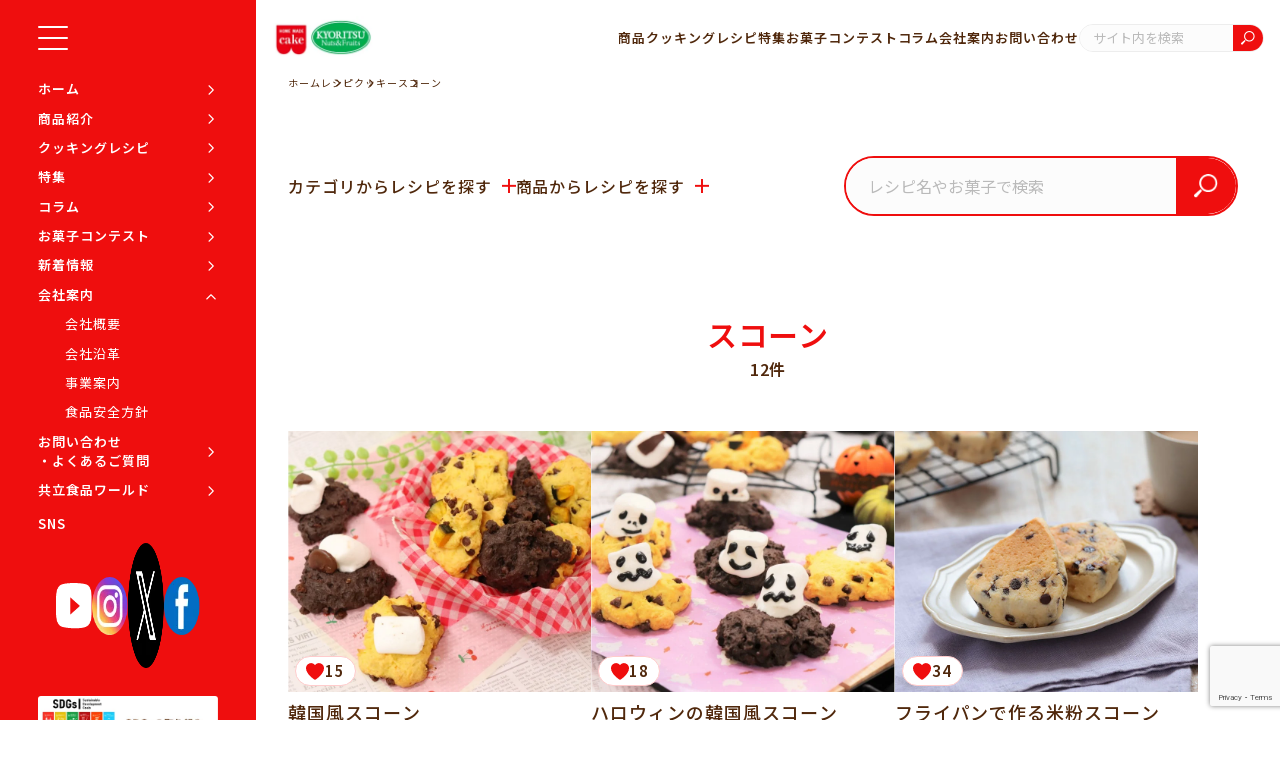

--- FILE ---
content_type: text/html; charset=UTF-8
request_url: https://www.kyoritsu-foods.co.jp/recipe/recipe-category/5000/151/
body_size: 13905
content:
<!DOCTYPE html>
<html lang="ja">
<head>
<meta charset="UTF-8">
<meta name="viewport" content="width=device-width, initial-scale=1.0">
<link rel="preconnect" href="https://fonts.googleapis.com">
<link rel="preconnect" href="https://fonts.gstatic.com" crossorigin>
<link rel='icon' href='https://www.kyoritsu-foods.co.jp/wp-content/themes/kyoritsu/assets/images/theme/favicon.ico'>
<title>スコーン | 共立食品株式会社</title>
<!-- All in One SEO 4.9.3 - aioseo.com -->
<meta name="robots" content="max-image-preview:large"/>
<link rel="canonical" href="https://www.kyoritsu-foods.co.jp/recipe/recipe-category/5000/151/"/>
<link rel="next" href="https://www.kyoritsu-foods.co.jp/recipe/recipe-category/5000/151/page/2/"/>
<meta name="generator" content="All in One SEO (AIOSEO) 4.9.3"/>
<style id='wp-img-auto-sizes-contain-inline-css' type='text/css'>img:is([sizes=auto i],[sizes^="auto," i]){contain-intrinsic-size:3000px 1500px}</style><style id='wp-emoji-styles-inline-css' type='text/css'>img.wp-smiley,img.emoji{display:inline!important;border:none!important;box-shadow:none!important;height:1em!important;width:1em!important;margin:0 .07em!important;vertical-align:-.1em!important;background:none!important;padding:0!important}</style><style id='wp-block-library-inline-css' type='text/css'>:root{--wp-block-synced-color:#7a00df;--wp-block-synced-color--rgb:122 , 0 , 223;--wp-bound-block-color:var(--wp-block-synced-color);--wp-editor-canvas-background:#ddd;--wp-admin-theme-color:#007cba;--wp-admin-theme-color--rgb:0 , 124 , 186;--wp-admin-theme-color-darker-10:#006ba1;--wp-admin-theme-color-darker-10--rgb:0 , 107 , 160.5;--wp-admin-theme-color-darker-20:#005a87;--wp-admin-theme-color-darker-20--rgb:0 , 90 , 135;--wp-admin-border-width-focus:2px}@media (min-resolution:192dpi){:root{--wp-admin-border-width-focus:1.5px}}.wp-element-button{cursor:pointer}:root .has-very-light-gray-background-color{background-color:#eee}:root .has-very-dark-gray-background-color{background-color:#313131}:root .has-very-light-gray-color{color:#eee}:root .has-very-dark-gray-color{color:#313131}:root .has-vivid-green-cyan-to-vivid-cyan-blue-gradient-background{background:linear-gradient(135deg,#00d084,#0693e3)}:root .has-purple-crush-gradient-background{background:linear-gradient(135deg,#34e2e4,#4721fb 50%,#ab1dfe)}:root .has-hazy-dawn-gradient-background{background:linear-gradient(135deg,#faaca8,#dad0ec)}:root .has-subdued-olive-gradient-background{background:linear-gradient(135deg,#fafae1,#67a671)}:root .has-atomic-cream-gradient-background{background:linear-gradient(135deg,#fdd79a,#004a59)}:root .has-nightshade-gradient-background{background:linear-gradient(135deg,#330968,#31cdcf)}:root .has-midnight-gradient-background{background:linear-gradient(135deg,#020381,#2874fc)}:root{--wp--preset--font-size--normal:16px;--wp--preset--font-size--huge:42px}.has-regular-font-size{font-size:1em}.has-larger-font-size{font-size:2.625em}.has-normal-font-size{font-size:var(--wp--preset--font-size--normal)}.has-huge-font-size{font-size:var(--wp--preset--font-size--huge)}.has-text-align-center{text-align:center}.has-text-align-left{text-align:left}.has-text-align-right{text-align:right}.has-fit-text{white-space:nowrap!important}#end-resizable-editor-section{display:none}.aligncenter{clear:both}.items-justified-left{justify-content:flex-start}.items-justified-center{justify-content:center}.items-justified-right{justify-content:flex-end}.items-justified-space-between{justify-content:space-between}.screen-reader-text{border:0;clip-path:inset(50%);height:1px;margin:-1px;overflow:hidden;padding:0;position:absolute;width:1px;word-wrap:normal!important}.screen-reader-text:focus{background-color:#ddd;clip-path:none;color:#444;display:block;font-size:1em;height:auto;left:5px;line-height:normal;padding:15px 23px 14px;text-decoration:none;top:5px;width:auto;z-index:100000}html :where(.has-border-color){border-style:solid}html :where([style*=border-top-color]){border-top-style:solid}html :where([style*=border-right-color]){border-right-style:solid}html :where([style*=border-bottom-color]){border-bottom-style:solid}html :where([style*=border-left-color]){border-left-style:solid}html :where([style*=border-width]){border-style:solid}html :where([style*=border-top-width]){border-top-style:solid}html :where([style*=border-right-width]){border-right-style:solid}html :where([style*=border-bottom-width]){border-bottom-style:solid}html :where([style*=border-left-width]){border-left-style:solid}html :where(img[class*=wp-image-]){height:auto;max-width:100%}:where(figure){margin:0 0 1em}html :where(.is-position-sticky){--wp-admin--admin-bar--position-offset:var(--wp-admin--admin-bar--height,0)}@media screen and (max-width:600px){html :where(.is-position-sticky){--wp-admin--admin-bar--position-offset:0}}</style><style id='global-styles-inline-css' type='text/css'>:root{--wp--preset--aspect-ratio--square:1;--wp--preset--aspect-ratio--4-3: 4/3;--wp--preset--aspect-ratio--3-4: 3/4;--wp--preset--aspect-ratio--3-2: 3/2;--wp--preset--aspect-ratio--2-3: 2/3;--wp--preset--aspect-ratio--16-9: 16/9;--wp--preset--aspect-ratio--9-16: 9/16;--wp--preset--color--black:#000;--wp--preset--color--cyan-bluish-gray:#abb8c3;--wp--preset--color--white:#fff;--wp--preset--color--pale-pink:#f78da7;--wp--preset--color--vivid-red:#cf2e2e;--wp--preset--color--luminous-vivid-orange:#ff6900;--wp--preset--color--luminous-vivid-amber:#fcb900;--wp--preset--color--light-green-cyan:#7bdcb5;--wp--preset--color--vivid-green-cyan:#00d084;--wp--preset--color--pale-cyan-blue:#8ed1fc;--wp--preset--color--vivid-cyan-blue:#0693e3;--wp--preset--color--vivid-purple:#9b51e0;--wp--preset--gradient--vivid-cyan-blue-to-vivid-purple:linear-gradient(135deg,#0693e3 0%,#9b51e0 100%);--wp--preset--gradient--light-green-cyan-to-vivid-green-cyan:linear-gradient(135deg,#7adcb4 0%,#00d082 100%);--wp--preset--gradient--luminous-vivid-amber-to-luminous-vivid-orange:linear-gradient(135deg,#fcb900 0%,#ff6900 100%);--wp--preset--gradient--luminous-vivid-orange-to-vivid-red:linear-gradient(135deg,#ff6900 0%,#cf2e2e 100%);--wp--preset--gradient--very-light-gray-to-cyan-bluish-gray:linear-gradient(135deg,#eee 0%,#a9b8c3 100%);--wp--preset--gradient--cool-to-warm-spectrum:linear-gradient(135deg,#4aeadc 0%,#9778d1 20%,#cf2aba 40%,#ee2c82 60%,#fb6962 80%,#fef84c 100%);--wp--preset--gradient--blush-light-purple:linear-gradient(135deg,#ffceec 0%,#9896f0 100%);--wp--preset--gradient--blush-bordeaux:linear-gradient(135deg,#fecda5 0%,#fe2d2d 50%,#6b003e 100%);--wp--preset--gradient--luminous-dusk:linear-gradient(135deg,#ffcb70 0%,#c751c0 50%,#4158d0 100%);--wp--preset--gradient--pale-ocean:linear-gradient(135deg,#fff5cb 0%,#b6e3d4 50%,#33a7b5 100%);--wp--preset--gradient--electric-grass:linear-gradient(135deg,#caf880 0%,#71ce7e 100%);--wp--preset--gradient--midnight:linear-gradient(135deg,#020381 0%,#2874fc 100%);--wp--preset--font-size--small:13px;--wp--preset--font-size--medium:20px;--wp--preset--font-size--large:36px;--wp--preset--font-size--x-large:42px;--wp--preset--spacing--20:.44rem;--wp--preset--spacing--30:.67rem;--wp--preset--spacing--40:1rem;--wp--preset--spacing--50:1.5rem;--wp--preset--spacing--60:2.25rem;--wp--preset--spacing--70:3.38rem;--wp--preset--spacing--80:5.06rem;--wp--preset--shadow--natural:6px 6px 9px rgba(0,0,0,.2);--wp--preset--shadow--deep:12px 12px 50px rgba(0,0,0,.4);--wp--preset--shadow--sharp:6px 6px 0 rgba(0,0,0,.2);--wp--preset--shadow--outlined:6px 6px 0 -3px #fff , 6px 6px #000;--wp--preset--shadow--crisp:6px 6px 0 #000}:where(.is-layout-flex){gap:.5em}:where(.is-layout-grid){gap:.5em}body .is-layout-flex{display:flex}.is-layout-flex{flex-wrap:wrap;align-items:center}.is-layout-flex > :is(*, div){margin:0}body .is-layout-grid{display:grid}.is-layout-grid > :is(*, div){margin:0}:where(.wp-block-columns.is-layout-flex){gap:2em}:where(.wp-block-columns.is-layout-grid){gap:2em}:where(.wp-block-post-template.is-layout-flex){gap:1.25em}:where(.wp-block-post-template.is-layout-grid){gap:1.25em}.has-black-color{color:var(--wp--preset--color--black)!important}.has-cyan-bluish-gray-color{color:var(--wp--preset--color--cyan-bluish-gray)!important}.has-white-color{color:var(--wp--preset--color--white)!important}.has-pale-pink-color{color:var(--wp--preset--color--pale-pink)!important}.has-vivid-red-color{color:var(--wp--preset--color--vivid-red)!important}.has-luminous-vivid-orange-color{color:var(--wp--preset--color--luminous-vivid-orange)!important}.has-luminous-vivid-amber-color{color:var(--wp--preset--color--luminous-vivid-amber)!important}.has-light-green-cyan-color{color:var(--wp--preset--color--light-green-cyan)!important}.has-vivid-green-cyan-color{color:var(--wp--preset--color--vivid-green-cyan)!important}.has-pale-cyan-blue-color{color:var(--wp--preset--color--pale-cyan-blue)!important}.has-vivid-cyan-blue-color{color:var(--wp--preset--color--vivid-cyan-blue)!important}.has-vivid-purple-color{color:var(--wp--preset--color--vivid-purple)!important}.has-black-background-color{background-color:var(--wp--preset--color--black)!important}.has-cyan-bluish-gray-background-color{background-color:var(--wp--preset--color--cyan-bluish-gray)!important}.has-white-background-color{background-color:var(--wp--preset--color--white)!important}.has-pale-pink-background-color{background-color:var(--wp--preset--color--pale-pink)!important}.has-vivid-red-background-color{background-color:var(--wp--preset--color--vivid-red)!important}.has-luminous-vivid-orange-background-color{background-color:var(--wp--preset--color--luminous-vivid-orange)!important}.has-luminous-vivid-amber-background-color{background-color:var(--wp--preset--color--luminous-vivid-amber)!important}.has-light-green-cyan-background-color{background-color:var(--wp--preset--color--light-green-cyan)!important}.has-vivid-green-cyan-background-color{background-color:var(--wp--preset--color--vivid-green-cyan)!important}.has-pale-cyan-blue-background-color{background-color:var(--wp--preset--color--pale-cyan-blue)!important}.has-vivid-cyan-blue-background-color{background-color:var(--wp--preset--color--vivid-cyan-blue)!important}.has-vivid-purple-background-color{background-color:var(--wp--preset--color--vivid-purple)!important}.has-black-border-color{border-color:var(--wp--preset--color--black)!important}.has-cyan-bluish-gray-border-color{border-color:var(--wp--preset--color--cyan-bluish-gray)!important}.has-white-border-color{border-color:var(--wp--preset--color--white)!important}.has-pale-pink-border-color{border-color:var(--wp--preset--color--pale-pink)!important}.has-vivid-red-border-color{border-color:var(--wp--preset--color--vivid-red)!important}.has-luminous-vivid-orange-border-color{border-color:var(--wp--preset--color--luminous-vivid-orange)!important}.has-luminous-vivid-amber-border-color{border-color:var(--wp--preset--color--luminous-vivid-amber)!important}.has-light-green-cyan-border-color{border-color:var(--wp--preset--color--light-green-cyan)!important}.has-vivid-green-cyan-border-color{border-color:var(--wp--preset--color--vivid-green-cyan)!important}.has-pale-cyan-blue-border-color{border-color:var(--wp--preset--color--pale-cyan-blue)!important}.has-vivid-cyan-blue-border-color{border-color:var(--wp--preset--color--vivid-cyan-blue)!important}.has-vivid-purple-border-color{border-color:var(--wp--preset--color--vivid-purple)!important}.has-vivid-cyan-blue-to-vivid-purple-gradient-background{background:var(--wp--preset--gradient--vivid-cyan-blue-to-vivid-purple)!important}.has-light-green-cyan-to-vivid-green-cyan-gradient-background{background:var(--wp--preset--gradient--light-green-cyan-to-vivid-green-cyan)!important}.has-luminous-vivid-amber-to-luminous-vivid-orange-gradient-background{background:var(--wp--preset--gradient--luminous-vivid-amber-to-luminous-vivid-orange)!important}.has-luminous-vivid-orange-to-vivid-red-gradient-background{background:var(--wp--preset--gradient--luminous-vivid-orange-to-vivid-red)!important}.has-very-light-gray-to-cyan-bluish-gray-gradient-background{background:var(--wp--preset--gradient--very-light-gray-to-cyan-bluish-gray)!important}.has-cool-to-warm-spectrum-gradient-background{background:var(--wp--preset--gradient--cool-to-warm-spectrum)!important}.has-blush-light-purple-gradient-background{background:var(--wp--preset--gradient--blush-light-purple)!important}.has-blush-bordeaux-gradient-background{background:var(--wp--preset--gradient--blush-bordeaux)!important}.has-luminous-dusk-gradient-background{background:var(--wp--preset--gradient--luminous-dusk)!important}.has-pale-ocean-gradient-background{background:var(--wp--preset--gradient--pale-ocean)!important}.has-electric-grass-gradient-background{background:var(--wp--preset--gradient--electric-grass)!important}.has-midnight-gradient-background{background:var(--wp--preset--gradient--midnight)!important}.has-small-font-size{font-size:var(--wp--preset--font-size--small)!important}.has-medium-font-size{font-size:var(--wp--preset--font-size--medium)!important}.has-large-font-size{font-size:var(--wp--preset--font-size--large)!important}.has-x-large-font-size{font-size:var(--wp--preset--font-size--x-large)!important}</style><style id='classic-theme-styles-inline-css' type='text/css'>.wp-block-button__link{color:#fff;background-color:#32373c;border-radius:9999px;box-shadow:none;text-decoration:none;padding:calc(.667em + 2px) calc(1.333em + 2px);font-size:1.125em}.wp-block-file__button{background:#32373c;color:#fff;text-decoration:none}</style><link rel='stylesheet' id='contact-form-7-css' href='https://www.kyoritsu-foods.co.jp/wp-content/plugins/contact-form-7/includes/css/styles.css?ver=6.1.4' type='text/css' media='all'/><link rel='stylesheet' id='cf7msm_styles-css' href='https://www.kyoritsu-foods.co.jp/wp-content/plugins/contact-form-7-multi-step-module/resources/cf7msm.css?ver=4.5' type='text/css' media='all'/><link rel='stylesheet' id='wp-ulike-css' href='https://www.kyoritsu-foods.co.jp/wp-content/plugins/wp-ulike/assets/css/wp-ulike.min.css?ver=4.8.3.1' type='text/css' media='all'/><link rel='stylesheet' id='reset-css' href='https://www.kyoritsu-foods.co.jp/wp-content/themes/kyoritsu/assets/css/reset.css?ver=6.9' type='text/css' media='all'/><link rel='stylesheet' id='slick-css' href='https://cdn.jsdelivr.net/npm/slick-carousel@1.8.1/slick/slick.css?ver=6.9' type='text/css' media='all'/><link rel='stylesheet' id='slick-theme-css' href='https://cdnjs.cloudflare.com/ajax/libs/slick-carousel/1.9.0/slick-theme.css?ver=6.9' type='text/css' media='all'/><link rel='stylesheet' id='google-fonts-css' href='https://fonts.googleapis.com/css2?family=Noto+Sans+JP%3Awght%40300%3B400%3B500%3B600&#038;display=swap&#038;ver=6.9' type='text/css' media='all'/><link rel='stylesheet' id='google-fonts-2-css' href='https://fonts.googleapis.com/css2?family=Poppins%3Awght%40600&#038;display=swap&#038;ver=6.9' type='text/css' media='all'/><link rel='stylesheet' id='google-fonts-3-css' href='https://fonts.googleapis.com/css2?family=Jost%3Awght%40400%3B500&#038;display=swap&#038;ver=6.9' type='text/css' media='all'/><link rel='stylesheet' id='main-css' href='https://www.kyoritsu-foods.co.jp/wp-content/themes/kyoritsu/assets/css/style.css?ver=20260121' type='text/css' media='all'/><link rel='stylesheet' id='main02-css' href='https://www.kyoritsu-foods.co.jp/wp-content/themes/kyoritsu/assets/css/style_02.css?ver=20260121' type='text/css' media='all'/><link rel='stylesheet' id='cf7cf-style-css' href='https://www.kyoritsu-foods.co.jp/wp-content/plugins/cf7-conditional-fields/style.css?ver=2.6.7' type='text/css' media='all'/><script type="application/ld+json" class="aioseo-schema">
			{"@context":"https:\/\/schema.org","@graph":[{"@type":"BreadcrumbList","@id":"https:\/\/www.kyoritsu-foods.co.jp\/recipe\/recipe-category\/5000\/151\/#breadcrumblist","itemListElement":[{"@type":"ListItem","@id":"https:\/\/www.kyoritsu-foods.co.jp#listItem","position":1,"name":"\u30db\u30fc\u30e0","item":"https:\/\/www.kyoritsu-foods.co.jp","nextItem":{"@type":"ListItem","@id":"https:\/\/www.kyoritsu-foods.co.jp\/recipe\/recipe-category\/5000\/#listItem","name":"\u30af\u30c3\u30ad\u30fc"}},{"@type":"ListItem","@id":"https:\/\/www.kyoritsu-foods.co.jp\/recipe\/recipe-category\/5000\/#listItem","position":2,"name":"\u30af\u30c3\u30ad\u30fc","item":"https:\/\/www.kyoritsu-foods.co.jp\/recipe\/recipe-category\/5000\/","nextItem":{"@type":"ListItem","@id":"https:\/\/www.kyoritsu-foods.co.jp\/recipe\/recipe-category\/5000\/151\/#listItem","name":"\u30b9\u30b3\u30fc\u30f3"},"previousItem":{"@type":"ListItem","@id":"https:\/\/www.kyoritsu-foods.co.jp#listItem","name":"\u30db\u30fc\u30e0"}},{"@type":"ListItem","@id":"https:\/\/www.kyoritsu-foods.co.jp\/recipe\/recipe-category\/5000\/151\/#listItem","position":3,"name":"\u30b9\u30b3\u30fc\u30f3","previousItem":{"@type":"ListItem","@id":"https:\/\/www.kyoritsu-foods.co.jp\/recipe\/recipe-category\/5000\/#listItem","name":"\u30af\u30c3\u30ad\u30fc"}}]},{"@type":"CollectionPage","@id":"https:\/\/www.kyoritsu-foods.co.jp\/recipe\/recipe-category\/5000\/151\/#collectionpage","url":"https:\/\/www.kyoritsu-foods.co.jp\/recipe\/recipe-category\/5000\/151\/","name":"\u30b9\u30b3\u30fc\u30f3 | \u5171\u7acb\u98df\u54c1\u682a\u5f0f\u4f1a\u793e","inLanguage":"ja","isPartOf":{"@id":"https:\/\/www.kyoritsu-foods.co.jp\/#website"},"breadcrumb":{"@id":"https:\/\/www.kyoritsu-foods.co.jp\/recipe\/recipe-category\/5000\/151\/#breadcrumblist"}},{"@type":"Organization","@id":"https:\/\/www.kyoritsu-foods.co.jp\/#organization","name":"\u5171\u7acb\u98df\u54c1\u682a\u5f0f\u4f1a\u793e","description":"\u88fd\u83d3\u30fb\u88fd\u30d1\u30f3\u306e\u6750\u6599\u3001\u30ca\u30c3\u30c4\u30fb\u30c9\u30e9\u30a4\u30d5\u30eb\u30fc\u30c4\u306e\u8ca9\u58f2","url":"https:\/\/www.kyoritsu-foods.co.jp\/","logo":{"@type":"ImageObject","url":"https:\/\/www.kyoritsu-foods.co.jp\/wp-content\/uploads\/2023\/09\/fb_top.jpg","@id":"https:\/\/www.kyoritsu-foods.co.jp\/recipe\/recipe-category\/5000\/151\/#organizationLogo","width":1200,"height":630},"image":{"@id":"https:\/\/www.kyoritsu-foods.co.jp\/recipe\/recipe-category\/5000\/151\/#organizationLogo"}},{"@type":"WebSite","@id":"https:\/\/www.kyoritsu-foods.co.jp\/#website","url":"https:\/\/www.kyoritsu-foods.co.jp\/","name":"\u5171\u7acb\u98df\u54c1\u682a\u5f0f\u4f1a\u793e","description":"\u88fd\u83d3\u30fb\u88fd\u30d1\u30f3\u306e\u6750\u6599\u3001\u30ca\u30c3\u30c4\u30fb\u30c9\u30e9\u30a4\u30d5\u30eb\u30fc\u30c4\u306e\u8ca9\u58f2","inLanguage":"ja","publisher":{"@id":"https:\/\/www.kyoritsu-foods.co.jp\/#organization"}}]}
		</script>
<!-- All in One SEO -->
<link rel='dns-prefetch' href='//code.jquery.com'/>
<link rel='dns-prefetch' href='//cdn.jsdelivr.net'/>
<link rel='dns-prefetch' href='//cdnjs.cloudflare.com'/>
<link rel='dns-prefetch' href='//fonts.googleapis.com'/>
<link rel="alternate" type="application/rss+xml" title="共立食品株式会社 &raquo; スコーン カテゴリー のフィード" href="https://www.kyoritsu-foods.co.jp/recipe/recipe-category/5000/151/feed/"/>
<!-- This site uses the Google Analytics by MonsterInsights plugin v9.11.1 - Using Analytics tracking - https://www.monsterinsights.com/ -->
<!-- Note: MonsterInsights is not currently configured on this site. The site owner needs to authenticate with Google Analytics in the MonsterInsights settings panel. -->
<!-- No tracking code set -->
<!-- / Google Analytics by MonsterInsights -->
<script type="text/javascript" src="https://www.kyoritsu-foods.co.jp/wp-includes/js/jquery/jquery.min.js?ver=3.7.1" id="jquery-core-js"></script>
<script type="text/javascript" src="https://www.kyoritsu-foods.co.jp/wp-includes/js/jquery/jquery-migrate.min.js?ver=3.4.1" id="jquery-migrate-js"></script>
<script type="text/javascript" src="https://code.jquery.com/jquery-3.7.1.min.js?ver=1.0" id="jquery-3.7.1-js"></script>
<link rel="https://api.w.org/" href="https://www.kyoritsu-foods.co.jp/wp-json/"/><link rel="EditURI" type="application/rsd+xml" title="RSD" href="https://www.kyoritsu-foods.co.jp/xmlrpc.php?rsd"/>
<meta name="generator" content="WordPress 6.9"/>
<meta property="fb:app_id" content="454876341259573">
<meta property="fb:admins" content="100005610066590">
<!-- Google Tag Manager 2024.01.29-->
<script>(function(w,d,s,l,i){w[l]=w[l]||[];w[l].push({'gtm.start':new Date().getTime(),event:'gtm.js'});var f=d.getElementsByTagName(s)[0],j=d.createElement(s),dl=l!='dataLayer'?'&l='+l:'';j.async=true;j.src='https://www.googletagmanager.com/gtm.js?id='+i+dl;f.parentNode.insertBefore(j,f);})(window,document,'script','dataLayer','GTM-K22DT2CL');</script>
<!-- End Google Tag Manager -->
<!-- Global site tag (gtag.js) - Google Analytics 2022.5.20 START -->
<!-- <script async src="https://www.googletagmanager.com/gtag/js?id=G-KXXGKR3JRJ"></script>
  <script>
    window.dataLayer = window.dataLayer || [];

    function gtag() {
      dataLayer.push(arguments);
    }
    gtag('js', new Date());

    gtag('config', 'G-KXXGKR3JRJ');
  </script> -->
<!-- Global site tag (gtag.js) - Google Analytics 2022.5.20　END -->
<!-- <script>
    (function(i, s, o, g, r, a, m) {
      i['GoogleAnalyticsObject'] = r;
      i[r] = i[r] || function() {
        (i[r].q = i[r].q || []).push(arguments)
      }, i[r].l = 1 * new Date();
      a = s.createElement(o),
        m = s.getElementsByTagName(o)[0];
      a.async = 1;
      a.src = g;
      m.parentNode.insertBefore(a, m)
    })(window, document, 'script', 'https://www.google-analytics.com/analytics.js', 'ga');

    ga('create', 'UA-4951379-1', 'auto');
    ga('send', 'pageview');
  </script> -->
<!-- //OGP設定 -->
<meta property="og:title" content="共立食品株式会社｜製菓・製パンの材料、ナッツ・ドライフルーツの販売"/>
<meta property="og:type" content="article">
<meta property="og:url" content="https://www.kyoritsu-foods.co.jp/"/>
<!-- <meta property="og:image" content="https://www.kyoritsu-foods.co.jp/assets/images/top/ogp/fb_top.jpg"> -->
<meta property="og:site_name" content="共立食品株式会社">
<meta property="og:description" content="共立食品は、手づくりお菓子とパンの材料、おつまみや素焼きのナッツ、ドライフルーツの輸入・加工・製造を一貫して行う会社です。"/>
<meta name="copyright" content="Copyright(C) Kyoritsu-foods. All Rights Reserved.">
<!-- //Facebook用 -->
<meta property="fb:app_id" content="454876341259573"/>
<!-- //Twitter用 -->
<meta name="twitter:card" content="summary_large_image">
<meta name="twitter:site" content="@kyoritsu_foods"/>
<meta name="twitter:title" content="共立食品株式会社｜製菓・製パンの材料、ナッツ・ドライフルーツの販売"/>
<meta name="twitter:url" content="https://www.kyoritsu-foods.co.jp"/>
<meta name="twitter:description" content="共立食品は、手づくりお菓子とパンの材料、おつまみや素焼きのナッツ、ドライフルーツの輸入・加工・製造を一貫して行う会社です。"/>
<!-- <meta name="twitter:image" content="https://www.kyoritsu-foods.co.jp/assets/images/top/ogp/tw_top.jpg"> -->
<!-- //OGP設定 ここまで -->
</head>
<body class="archive tax-recipe-category term-126 wp-theme-kyoritsu"><noscript><meta HTTP-EQUIV="refresh" content="0;url='https://www.kyoritsu-foods.co.jp/recipe/recipe-category/5000/151/?PageSpeed=noscript'" /><style><!--table,div,span,font,p{display:none} --></style><div style="display:block">Please click <a href="https://www.kyoritsu-foods.co.jp/recipe/recipe-category/5000/151/?PageSpeed=noscript">here</a> if you are not redirected within a few seconds.</div></noscript>
<!-- Google Tag Manager (noscript) -->
<noscript><iframe src="https://www.googletagmanager.com/ns.html?id=GTM-K22DT2CL" height="0" width="0" style="display:none;visibility:hidden"></iframe></noscript>
<!-- End Google Tag Manager (noscript) -->
<div class="ly_container">
<aside class="ly_aside aside">
<div class="aside_inner">
<a href="" class="aside_toggleBtn hp_sp_none">
<span class="aside_toggleBtn_line aside_toggleBtn_line__top"></span>
<span class="aside_toggleBtn_line aside_toggleBtn_line__middle"></span>
<span class="aside_toggleBtn_line aside_toggleBtn_line__bottom"></span>
</a>
<!-- TODO 正規化 -->
<ul class="aside_nav">
<li class="aside_nav_item">
<a href="https://www.kyoritsu-foods.co.jp/" class="aside_nav_link">ホーム</a>
</li>
<li class="aside_nav_item">
<a href="https://www.kyoritsu-foods.co.jp/product-top" class="aside_nav_link">商品紹介</a>
</li>
<li class="aside_nav_item">
<a href="https://www.kyoritsu-foods.co.jp/recipe-top" class="aside_nav_link">クッキングレシピ</a>
</li>
<li class="aside_nav_item">
<a href="https://www.kyoritsu-foods.co.jp/feature" class="aside_nav_link">特集</a>
</li>
<!-- TODO 非表示中 -->
<!-- <li class="aside_nav_item">
        <a href="https://www.kyoritsu-foods.co.jp/campaign" class="aside_nav_link">キャンペーン</a>
      </li> -->
<li class="aside_nav_item">
<a href="https://www.kyoritsu-foods.co.jp/column" class="aside_nav_link">コラム</a>
</li>
<li class="aside_nav_item">
<a href="https://www.kyoritsu-foods.co.jp/contest" class="aside_nav_link">お菓子コンテスト</a>
</li>
<li class="aside_nav_item">
<a href="https://www.kyoritsu-foods.co.jp/news" class="aside_nav_link">新着情報</a>
</li>
<li class="aside_nav_item aside_nav_item__has_child">
<a href="https://www.kyoritsu-foods.co.jp/compnay" class="aside_nav_link aside_nav_childToggle">会社案内</a>
<ul class="aside_nav_childList">
<a href="https://www.kyoritsu-foods.co.jp/about" class="aside_nav_childLink">会社概要</a>
<a href="https://www.kyoritsu-foods.co.jp/history" class="aside_nav_childLink">会社沿革</a>
<a href="https://www.kyoritsu-foods.co.jp/business" class="aside_nav_childLink">事業案内</a>
<a href="https://www.kyoritsu-foods.co.jp/foodsafetypolicy" class="aside_nav_childLink">食品安全方針</a>
</ul>
</li>
<li class="aside_nav_item">
<a href="https://www.kyoritsu-foods.co.jp/contact" class="aside_nav_link">お問い合わせ<br>・よくあるご質問</a>
</li>
<li class="aside_nav_item">
<a href="https://www.kyoritsu-foods.co.jp/world" class="aside_nav_link">共立食品ワールド</a>
</li>
</ul>
<!-- /.aside_nav -->
<div class="aside_sns">
<p class="aside_sns_head hp_sp_none">SNS</p>
<div class="aside_sns_body snsIcon_unit">
<a href="https://www.youtube.com/channel/UCar96v6G4D9i5sHMWj3crHw" class="snsIcon snsIcon__youtube"><img src="https://www.kyoritsu-foods.co.jp/wp-content/themes/kyoritsu/assets/images/theme/aside_youtube.png" alt="YouTube"></a>
<a href="https://www.instagram.com/kyoritsu_kitchen/" class="snsIcon"><img src="https://www.kyoritsu-foods.co.jp/wp-content/themes/kyoritsu/assets/images/theme/aside_instagram.png" alt="instagram"></a>
<a href="https://twitter.com/kyoritsu_foods" class="snsIcon"><img src="https://www.kyoritsu-foods.co.jp/wp-content/themes/kyoritsu/assets/images/theme/snssec_icon_twitter.png" alt="Twitter"></a>
<a href="https://www.facebook.com/kyoritsushokuhin" class="snsIcon"><img src="https://www.kyoritsu-foods.co.jp/wp-content/themes/kyoritsu/assets/images/theme/aside_facebook.png" alt="FaceBook"></a>
</div>
</div>
<!-- /.aside_sns -->
<a href="https://www.kyoritsu-foods.co.jp/company/sdgs" class="aside_sdgs">
<img src="https://www.kyoritsu-foods.co.jp/wp-content/themes/kyoritsu/assets/images/theme/sdgs.png" alt="SDGs">
</a>
</div>
<!-- /.aside_inner -->
</aside>
<!-- /.ly_side --> <main class="ly_main">
<header class="header">
<div class="header_left">
<a href="https://www.kyoritsu-foods.co.jp/" class="header_logo">
<img src="https://www.kyoritsu-foods.co.jp/wp-content/themes/kyoritsu/assets/images/theme/header_logo.png" alt="共立食品株式会社" class="header_logo_img">
</a>
</div>
<!-- /.header_left -->
<div class="header_right">
<nav class="header_nav">
<!-- TODO 正規化 -->
<a href="https://www.kyoritsu-foods.co.jp/product-top" class="header_nav_link">商品</a>
<a href="https://www.kyoritsu-foods.co.jp/recipe-top" class="header_nav_link">クッキングレシピ</a>
<a href="https://www.kyoritsu-foods.co.jp/feature" class="header_nav_link">特集</a>
<a href="https://www.kyoritsu-foods.co.jp/contest" class="header_nav_link">お菓子コンテスト</a>
<a href="https://www.kyoritsu-foods.co.jp/column" class="header_nav_link">コラム</a>
<a href="https://www.kyoritsu-foods.co.jp/company" class="header_nav_link">会社案内</a>
<a href="https://www.kyoritsu-foods.co.jp/contact" class="header_nav_link">お問い合わせ</a>
</nav>
<div class="hp_sp_none">
<form action="https://www.kyoritsu-foods.co.jp/" method="GET" class="header_searchForm js_show">
<input type="text" name="s" class="header_searchForm_input" placeholder="サイト内を検索" value="">
<div class="header_searchForm_submit"><input type="submit" value=""></div>
</form>
</div>
<a href="" class="header_searchForm_toggleIcon hp_pc_none">
<img src="https://www.kyoritsu-foods.co.jp/wp-content/themes/kyoritsu/assets/images/theme/sp_header_search_icon.svg" alt="検索アイコン">
</a>
<a href="" class="aside_toggleBtn hp_pc_none">
<span class="aside_toggleBtn_line aside_toggleBtn_line__top"></span>
<span class="aside_toggleBtn_line aside_toggleBtn_line__middle"></span>
<span class="aside_toggleBtn_line aside_toggleBtn_line__bottom"></span>
</a>
</div>
<!-- /.header_right -->
<div class="header_spSearch hp_pc_none">
<form action="https://www.kyoritsu-foods.co.jp/" method="GET" class="header_searchForm js_show">
<input type="text" name="s" class="header_searchForm_input" placeholder="サイト内を検索" value="">
<div class="header_searchForm_submit"><input type="submit" value=""></div>
</form>
</div>
</header>
<div class="archiveRecipePage">
<div class="breadcrumb inner__960">
<div class="breadcrumb_cont">
<ul><li><a href="https://www.kyoritsu-foods.co.jp"><span>ホーム</span></a></li><li><a href="https://www.kyoritsu-foods.co.jp/recipe/"><span>レシピ</span></a></li><li><a href="https://www.kyoritsu-foods.co.jp/recipe/recipe-category/5000/"><span>クッキー</span></a></li><li><span>スコーン</span></li></ul>	</div>
</div> <div class="archiveRecipe inner__960">
<div class="archivePanel">
<div class="archivePanel_search">
<div class="archivePanel_search_left sortModalToggleBtn_unit">
<a href="" class="sortModalToggleBtn" data-sort-key="cate"><span>カテゴリから<span class="hp_sp_none">レシピを探す</span></span></a>
<a href="" class="sortModalToggleBtn" data-sort-key="product"><span>商品から<span class="hp_sp_none">レシピを探す</span></span></a>
</div>
<!-- /.archivePanel_search_left -->
<div class="archivePanel_search_right">
<div class="largeSearch">
<form action="https://www.kyoritsu-foods.co.jp/recipe">
<input type="hidden" name="post_type" value="recipe">
<div class="largeSearch_body">
<input type="text" name="s" class="largeSearch_input" placeholder="レシピ名やお菓子で検索">
<div class="largeSearch_submit">
<input type="submit" value="">
</div>
</div>
</form>
</div>
</div>
<!-- /.archivePanel_search_right -->
<div class="archivePanel_search_modalArea">
<div class="sortModal" id="cate">
<div class="sortModal_inner sortModal_column_list">
<ul class="sortModal_column">
<li class="sortModal_column_item">
<a class="sortModal_column_link sortModal_column_link__hasChild">ケーキ</a>
<ul class="sortModal_column_childList">
<a href="https://www.kyoritsu-foods.co.jp/recipe/recipe-category/3000/131" class="sortModal_column_childList_item">スポンジ・ロールケーキ</a>
<a href="https://www.kyoritsu-foods.co.jp/recipe/recipe-category/3000/133" class="sortModal_column_childList_item">シフォンケーキ</a>
<a href="https://www.kyoritsu-foods.co.jp/recipe/recipe-category/3000/134" class="sortModal_column_childList_item">パウンドケーキ・マフィン</a>
<a href="https://www.kyoritsu-foods.co.jp/recipe/recipe-category/3000/137" class="sortModal_column_childList_item">チーズケーキ</a>
<a href="https://www.kyoritsu-foods.co.jp/recipe/recipe-category/3000/138" class="sortModal_column_childList_item">タルト・パイ</a>
<a href="https://www.kyoritsu-foods.co.jp/recipe/recipe-category/3000/139" class="sortModal_column_childList_item">シュークリーム</a>
<a href="https://www.kyoritsu-foods.co.jp/recipe/recipe-category/3000/140" class="sortModal_column_childList_item">その他ケーキ</a>
</ul>
</li>
<li class="sortModal_column_item">
<a class="sortModal_column_link sortModal_column_link__hasChild">パン類</a>
<ul class="sortModal_column_childList">
<a href="https://www.kyoritsu-foods.co.jp/recipe/recipe-category/4000/164" class="sortModal_column_childList_item">パン</a>
<a href="https://www.kyoritsu-foods.co.jp/recipe/recipe-category/4000/307" class="sortModal_column_childList_item">菓子パン</a>
<a href="https://www.kyoritsu-foods.co.jp/recipe/recipe-category/4000/308" class="sortModal_column_childList_item">その他パン</a>
</ul>
</li>
<li class="sortModal_column_item">
<a class="sortModal_column_link sortModal_column_link__hasChild">クッキー</a>
<ul class="sortModal_column_childList">
<a href="https://www.kyoritsu-foods.co.jp/recipe/recipe-category/5000/146" class="sortModal_column_childList_item">型抜きクッキー</a>
<a href="https://www.kyoritsu-foods.co.jp/recipe/recipe-category/5000/151" class="sortModal_column_childList_item">スコーン</a>
<a href="https://www.kyoritsu-foods.co.jp/recipe/recipe-category/5000/153" class="sortModal_column_childList_item">マカロン・メレンゲ菓子</a>
<a href="https://www.kyoritsu-foods.co.jp/recipe/recipe-category/5000/147" class="sortModal_column_childList_item">絞り出しクッキー</a>
<a href="https://www.kyoritsu-foods.co.jp/recipe/recipe-category/5000/148" class="sortModal_column_childList_item">アイスボックスクッキー</a>
<a href="https://www.kyoritsu-foods.co.jp/recipe/recipe-category/5000/152" class="sortModal_column_childList_item">その他クッキー</a>
</ul>
</li>
<li class="sortModal_column_item">
<a class="sortModal_column_link sortModal_column_link__hasChild">米の粉を使ったレシピ</a>
<ul class="sortModal_column_childList">
<a href="https://www.kyoritsu-foods.co.jp/recipe/recipe-category/6000/168" class="sortModal_column_childList_item">米粉お菓子</a>
<a href="https://www.kyoritsu-foods.co.jp/recipe/recipe-category/6000/169" class="sortModal_column_childList_item">米粉料理</a>
<a href="https://www.kyoritsu-foods.co.jp/recipe/recipe-category/6000/309" class="sortModal_column_childList_item">米粉パン</a>
</ul>
</li>
</ul>
<!-- /.sortModal_column -->
<ul class="sortModal_column">
<li class="sortModal_column_item">
<a href="https://www.kyoritsu-foods.co.jp/recipe/recipe-category/" class="sortModal_column_link">和菓子類</a>
</li>
<li class="sortModal_column_item">
<a class="sortModal_column_link sortModal_column_link__hasChild">冷たいお菓子</a>
<ul class="sortModal_column_childList">
<a href="https://www.kyoritsu-foods.co.jp/recipe/recipe-category/8000/154" class="sortModal_column_childList_item">ゼリー</a>
<a href="https://www.kyoritsu-foods.co.jp/recipe/recipe-category/8000/155" class="sortModal_column_childList_item">ムース・ババロア</a>
<a href="https://www.kyoritsu-foods.co.jp/recipe/recipe-category/8000/156" class="sortModal_column_childList_item">プリン</a>
<a href="https://www.kyoritsu-foods.co.jp/recipe/recipe-category/8000/157" class="sortModal_column_childList_item">アイス・ジェラート</a>
<a href="https://www.kyoritsu-foods.co.jp/recipe/recipe-category/8000/158" class="sortModal_column_childList_item">その他の冷たいお菓子</a>
</ul>
</li>
<li class="sortModal_column_item">
<a class="sortModal_column_link sortModal_column_link__hasChild">料理</a>
<ul class="sortModal_column_childList">
<a href="https://www.kyoritsu-foods.co.jp/recipe/recipe-category/9000/176" class="sortModal_column_childList_item">メイン料理</a>
<a href="https://www.kyoritsu-foods.co.jp/recipe/recipe-category/9000/310" class="sortModal_column_childList_item">おつまみ</a>
<a href="https://www.kyoritsu-foods.co.jp/recipe/recipe-category/9000/311" class="sortModal_column_childList_item">サラダ</a>
<a href="https://www.kyoritsu-foods.co.jp/recipe/recipe-category/9000/312" class="sortModal_column_childList_item">その他料理</a>
</ul>
</li>
</ul>
<!-- /.sortModal_column -->
<ul class="sortModal_column">
<li class="sortModal_column_item">
<a class="sortModal_column_link sortModal_column_link__hasChild">チョコレートのお菓子</a>
<ul class="sortModal_column_childList">
<a href="https://www.kyoritsu-foods.co.jp/recipe/recipe-category/10000/159" class="sortModal_column_childList_item">トリュフ・生チョコ</a>
<a href="https://www.kyoritsu-foods.co.jp/recipe/recipe-category/10000/162" class="sortModal_column_childList_item">焼き菓子</a>
<a href="https://www.kyoritsu-foods.co.jp/recipe/recipe-category/10000/163" class="sortModal_column_childList_item">その他チョコレート菓子</a>
</ul>
</li>
<li class="sortModal_column_item">
<a class="sortModal_column_link sortModal_column_link__hasChild">イベント</a>
<ul class="sortModal_column_childList">
<a href="https://www.kyoritsu-foods.co.jp/recipe/recipe-category/11000/183" class="sortModal_column_childList_item">クリスマス</a>
<a href="https://www.kyoritsu-foods.co.jp/recipe/recipe-category/11000/185" class="sortModal_column_childList_item">バレンタイン</a>
<a href="https://www.kyoritsu-foods.co.jp/recipe/recipe-category/11000/12000" class="sortModal_column_childList_item">季節のレシピ</a>
<a href="https://www.kyoritsu-foods.co.jp/recipe/recipe-category/11000/188" class="sortModal_column_childList_item">ハロウィン</a>
</ul>
</li>
<li class="sortModal_column_item">
<a class="sortModal_column_link sortModal_column_link__hasChild">その他のレシピ</a>
<ul class="sortModal_column_childList">
<a href="https://www.kyoritsu-foods.co.jp/recipe/recipe-category/13000/172" class="sortModal_column_childList_item">手軽なおやつ</a>
<a href="https://www.kyoritsu-foods.co.jp/recipe/recipe-category/13000/173" class="sortModal_column_childList_item">ジャム・コンポート</a>
<a href="https://www.kyoritsu-foods.co.jp/recipe/recipe-category/13000/313" class="sortModal_column_childList_item">クレープ</a>
<a href="https://www.kyoritsu-foods.co.jp/recipe/recipe-category/13000/177" class="sortModal_column_childList_item">ドリンク</a>
<a href="https://www.kyoritsu-foods.co.jp/recipe/recipe-category/13000/186" class="sortModal_column_childList_item">商品裏面掲載レシピ</a>
<a href="https://www.kyoritsu-foods.co.jp/recipe/recipe-category/13000/314" class="sortModal_column_childList_item">コラボレシピ</a>
</ul>
</li>
</ul>
<!-- /.sortModal_column -->
</div>
</div>
<!-- /.sortModal -->
<div class="sortModal" id="product">
<div class="sortModal_inner sortModal_column_list">
<ul class="sortModal_column">
<li class="sortModal_column_item">
<a class="sortModal_column_link sortModal_column_link__hasChild">製菓材料</a>
<ul class="sortModal_column_childList">
<a href="https://www.kyoritsu-foods.co.jp/recipe/recipe-product-category/1000/111" class="sortModal_column_childList_item">小麦粉・粉類</a>
<a href="https://www.kyoritsu-foods.co.jp/recipe/recipe-product-category/1000/106" class="sortModal_column_childList_item">ミックス粉</a>
<a href="https://www.kyoritsu-foods.co.jp/recipe/recipe-product-category/1000/298" class="sortModal_column_childList_item">米粉・ミックス粉</a>
<a href="https://www.kyoritsu-foods.co.jp/recipe/recipe-product-category/1000/112" class="sortModal_column_childList_item">砂糖・シロップ類</a>
<a href="https://www.kyoritsu-foods.co.jp/recipe/recipe-product-category/1000/113" class="sortModal_column_childList_item">製菓用ナッツ</a>
<a href="https://www.kyoritsu-foods.co.jp/recipe/recipe-product-category/1000/114" class="sortModal_column_childList_item">製菓用フルーツ</a>
<a href="https://www.kyoritsu-foods.co.jp/recipe/recipe-product-category/1000/115" class="sortModal_column_childList_item">チョコ＆デコレーション材料</a>
<a href="https://www.kyoritsu-foods.co.jp/recipe/recipe-product-category/1000/116" class="sortModal_column_childList_item">ココア＆スパイス</a>
<a href="https://www.kyoritsu-foods.co.jp/recipe/recipe-product-category/1000/117" class="sortModal_column_childList_item">凝固剤＆添加物</a>
<a href="https://www.kyoritsu-foods.co.jp/recipe/recipe-product-category/1000/118" class="sortModal_column_childList_item">スポンジ＆タルト</a>
<a href="https://www.kyoritsu-foods.co.jp/recipe/recipe-product-category/1000/299" class="sortModal_column_childList_item">デザート・キット商品</a>
<a href="https://www.kyoritsu-foods.co.jp/recipe/recipe-product-category/1000/400" class="sortModal_column_childList_item">期間限定商品</a>
</ul>
</li>
</ul>
<!-- /.sortModal_column -->
<ul class="sortModal_column">
<li class="sortModal_column_item">
<a class="sortModal_column_link sortModal_column_link__hasChild">ナッツ・ドライフルーツ</a>
<ul class="sortModal_column_childList">
<a href="https://www.kyoritsu-foods.co.jp/recipe/recipe-product-category/2000/300" class="sortModal_column_childList_item">アーモンド</a>
<a href="https://www.kyoritsu-foods.co.jp/recipe/recipe-product-category/2000/301" class="sortModal_column_childList_item">カシューナッツ</a>
<a href="https://www.kyoritsu-foods.co.jp/recipe/recipe-product-category/2000/302" class="sortModal_column_childList_item">クルミ</a>
<a href="https://www.kyoritsu-foods.co.jp/recipe/recipe-product-category/2000/303" class="sortModal_column_childList_item">マカデミアナッツ</a>
<a href="https://www.kyoritsu-foods.co.jp/recipe/recipe-product-category/2000/304" class="sortModal_column_childList_item">ピスタチオ</a>
<a href="https://www.kyoritsu-foods.co.jp/recipe/recipe-product-category/2000/306" class="sortModal_column_childList_item">その他ナッツ</a>
<a href="https://www.kyoritsu-foods.co.jp/recipe/recipe-product-category/2000/305" class="sortModal_column_childList_item">ミックスナッツ</a>
<a href="https://www.kyoritsu-foods.co.jp/recipe/recipe-product-category/2000/121" class="sortModal_column_childList_item">ドライフルーツ</a>
</ul>
</li>
</ul>
<!-- /.sortModal_column -->
<ul class="sortModal_column">
</ul>
<!-- /.sortModal_column -->
</div>
</div>
<!-- /.sortModal -->
</div>
<!-- /.archivePanel_search_panelArea -->
</div> <div class="archivePanel_category">
<h1 class="archivePanel_category_heading">スコーン</h1>
<p class="archivePanel_category_sum">12件</p>
</div>
<!-- /.archivePanel_category -->
</div>
<!-- /.archivePanel -->
<div class="archiveRecipe_list recipeList archiveRecipe_card_unit">
<a href="https://www.kyoritsu-foods.co.jp/recipe/21924/" class="archiveRecipe_card">
<figure class="archiveRecipe_card_img">
<img src="https://www.kyoritsu-foods.co.jp/wp-content/uploads/2025/09/◎韓国風スコーン.jpg" alt="">
<div class="thumbnailLike">	<div class="wpulike wpulike-robeen "><div class="wp_ulike_general_class wp_ulike_is_restricted"><button type="button" aria-label="いいねボタン" data-ulike-id="21924" data-ulike-nonce="7512dc48ca" data-ulike-type="post" data-ulike-template="wpulike-robeen" data-ulike-display-likers="" data-ulike-likers-style="popover" class="wp_ulike_btn wp_ulike_put_image wp_post_btn_21924"></button><span class="count-box wp_ulike_counter_up" data-ulike-counter-value="15"></span>	</div></div>
</div>
</figure>
<p class="archiveRecipe_card_txt hp_ellipsis_3">韓国風スコーン</p>
</a>
<a href="https://www.kyoritsu-foods.co.jp/recipe/21771/" class="archiveRecipe_card">
<figure class="archiveRecipe_card_img">
<img src="https://www.kyoritsu-foods.co.jp/wp-content/uploads/2025/09/韓国風スコーン.jpg" alt="">
<div class="thumbnailLike">	<div class="wpulike wpulike-robeen "><div class="wp_ulike_general_class wp_ulike_is_restricted"><button type="button" aria-label="いいねボタン" data-ulike-id="21771" data-ulike-nonce="f71b4e32b5" data-ulike-type="post" data-ulike-template="wpulike-robeen" data-ulike-display-likers="" data-ulike-likers-style="popover" class="wp_ulike_btn wp_ulike_put_image wp_post_btn_21771"></button><span class="count-box wp_ulike_counter_up" data-ulike-counter-value="18"></span>	</div></div>
</div>
</figure>
<p class="archiveRecipe_card_txt hp_ellipsis_3">ハロウィンの韓国風スコーン</p>
</a>
<a href="https://www.kyoritsu-foods.co.jp/recipe/18675/" class="archiveRecipe_card">
<figure class="archiveRecipe_card_img">
<img src="https://www.kyoritsu-foods.co.jp/wp-content/uploads/2025/04/フライパンで作る米粉スコーン_完成.jpg" alt="">
<div class="thumbnailLike">	<div class="wpulike wpulike-robeen "><div class="wp_ulike_general_class wp_ulike_is_restricted"><button type="button" aria-label="いいねボタン" data-ulike-id="18675" data-ulike-nonce="e042422090" data-ulike-type="post" data-ulike-template="wpulike-robeen" data-ulike-display-likers="" data-ulike-likers-style="popover" class="wp_ulike_btn wp_ulike_put_image wp_post_btn_18675"></button><span class="count-box wp_ulike_counter_up" data-ulike-counter-value="34"></span>	</div></div>
</div>
</figure>
<p class="archiveRecipe_card_txt hp_ellipsis_3">フライパンで作る米粉スコーン</p>
</a>
<a href="https://www.kyoritsu-foods.co.jp/recipe/2017/" class="archiveRecipe_card">
<figure class="archiveRecipe_card_img">
<img src="https://www.kyoritsu-foods.co.jp/wp-content/uploads/2023/08/2017-1.jpg" alt="">
<div class="thumbnailLike">	<div class="wpulike wpulike-robeen "><div class="wp_ulike_general_class wp_ulike_is_restricted"><button type="button" aria-label="いいねボタン" data-ulike-id="2017" data-ulike-nonce="89ae4cf9ec" data-ulike-type="post" data-ulike-template="wpulike-robeen" data-ulike-display-likers="" data-ulike-likers-style="popover" class="wp_ulike_btn wp_ulike_put_image wp_post_btn_2017"></button><span class="count-box wp_ulike_counter_up" data-ulike-counter-value="23"></span>	</div></div>
</div>
</figure>
<p class="archiveRecipe_card_txt hp_ellipsis_3">ビスケット</p>
</a>
<a href="https://www.kyoritsu-foods.co.jp/recipe/6093/" class="archiveRecipe_card">
<figure class="archiveRecipe_card_img">
<img src="https://www.kyoritsu-foods.co.jp/wp-content/uploads/2024/01/全粒粉スコーン.png" alt="">
<div class="thumbnailLike">	<div class="wpulike wpulike-robeen "><div class="wp_ulike_general_class wp_ulike_is_restricted"><button type="button" aria-label="いいねボタン" data-ulike-id="6093" data-ulike-nonce="d41a9c944a" data-ulike-type="post" data-ulike-template="wpulike-robeen" data-ulike-display-likers="" data-ulike-likers-style="popover" class="wp_ulike_btn wp_ulike_put_image wp_post_btn_6093"></button><span class="count-box wp_ulike_counter_up" data-ulike-counter-value="10"></span>	</div></div>
</div>
</figure>
<p class="archiveRecipe_card_txt hp_ellipsis_3">全粒粉スコーン</p>
</a>
<a href="https://www.kyoritsu-foods.co.jp/recipe/6086/" class="archiveRecipe_card">
<figure class="archiveRecipe_card_img">
<img src="https://www.kyoritsu-foods.co.jp/wp-content/uploads/2024/01/あんバタースコーンサンド.png" alt="">
<div class="thumbnailLike">	<div class="wpulike wpulike-robeen "><div class="wp_ulike_general_class wp_ulike_is_restricted"><button type="button" aria-label="いいねボタン" data-ulike-id="6086" data-ulike-nonce="7bbb6ebbbe" data-ulike-type="post" data-ulike-template="wpulike-robeen" data-ulike-display-likers="" data-ulike-likers-style="popover" class="wp_ulike_btn wp_ulike_put_image wp_post_btn_6086"></button><span class="count-box wp_ulike_counter_up" data-ulike-counter-value="8"></span>	</div></div>
</div>
</figure>
<p class="archiveRecipe_card_txt hp_ellipsis_3">あんバタースコーンサンド</p>
</a>
<a href="https://www.kyoritsu-foods.co.jp/recipe/4386/" class="archiveRecipe_card">
<figure class="archiveRecipe_card_img">
<img src="https://www.kyoritsu-foods.co.jp/wp-content/uploads/2023/10/4386_1.jpg" alt="">
<div class="thumbnailLike">	<div class="wpulike wpulike-robeen "><div class="wp_ulike_general_class wp_ulike_is_restricted"><button type="button" aria-label="いいねボタン" data-ulike-id="4386" data-ulike-nonce="fbca50650a" data-ulike-type="post" data-ulike-template="wpulike-robeen" data-ulike-display-likers="" data-ulike-likers-style="popover" class="wp_ulike_btn wp_ulike_put_image wp_post_btn_4386"></button><span class="count-box wp_ulike_counter_up" data-ulike-counter-value="30"></span>	</div></div>
</div>
</figure>
<p class="archiveRecipe_card_txt hp_ellipsis_3">いちごのスコーンサンド</p>
</a>
<a href="https://www.kyoritsu-foods.co.jp/recipe/1001/" class="archiveRecipe_card">
<figure class="archiveRecipe_card_img">
<img src="https://www.kyoritsu-foods.co.jp/wp-content/uploads/2023/08/1001-1.jpg" alt="">
<div class="thumbnailLike">	<div class="wpulike wpulike-robeen "><div class="wp_ulike_general_class wp_ulike_is_restricted"><button type="button" aria-label="いいねボタン" data-ulike-id="1001" data-ulike-nonce="47194b5d43" data-ulike-type="post" data-ulike-template="wpulike-robeen" data-ulike-display-likers="" data-ulike-likers-style="popover" class="wp_ulike_btn wp_ulike_put_image wp_post_btn_1001"></button><span class="count-box wp_ulike_counter_up" data-ulike-counter-value="10"></span>	</div></div>
</div>
</figure>
<p class="archiveRecipe_card_txt hp_ellipsis_3">サクサクおやつスコーン</p>
</a>
<a href="https://www.kyoritsu-foods.co.jp/recipe/488/" class="archiveRecipe_card">
<figure class="archiveRecipe_card_img">
<img src="https://www.kyoritsu-foods.co.jp/wp-content/uploads/2023/08/488-1.jpg" alt="">
<div class="thumbnailLike">	<div class="wpulike wpulike-robeen "><div class="wp_ulike_general_class wp_ulike_is_restricted"><button type="button" aria-label="いいねボタン" data-ulike-id="488" data-ulike-nonce="e3ac198e29" data-ulike-type="post" data-ulike-template="wpulike-robeen" data-ulike-display-likers="" data-ulike-likers-style="popover" class="wp_ulike_btn wp_ulike_put_image wp_post_btn_488"></button><span class="count-box wp_ulike_counter_up" data-ulike-counter-value="5"></span>	</div></div>
</div>
</figure>
<p class="archiveRecipe_card_txt hp_ellipsis_3">サックサク！げんこつスコーン</p>
</a>
<a href="https://www.kyoritsu-foods.co.jp/recipe/480/" class="archiveRecipe_card">
<figure class="archiveRecipe_card_img">
<img src="https://www.kyoritsu-foods.co.jp/wp-content/uploads/2023/08/480-1.jpg" alt="">
<div class="thumbnailLike">	<div class="wpulike wpulike-robeen "><div class="wp_ulike_general_class wp_ulike_is_restricted"><button type="button" aria-label="いいねボタン" data-ulike-id="480" data-ulike-nonce="200b28ea22" data-ulike-type="post" data-ulike-template="wpulike-robeen" data-ulike-display-likers="" data-ulike-likers-style="popover" class="wp_ulike_btn wp_ulike_put_image wp_post_btn_480"></button><span class="count-box wp_ulike_counter_up" data-ulike-counter-value="4"></span>	</div></div>
</div>
</figure>
<p class="archiveRecipe_card_txt hp_ellipsis_3">オレンジスコーン</p>
</a>
<a href="https://www.kyoritsu-foods.co.jp/recipe/1105/" class="archiveRecipe_card">
<figure class="archiveRecipe_card_img">
<img src="https://www.kyoritsu-foods.co.jp/wp-content/uploads/2023/08/1105-1.jpg" alt="">
<div class="thumbnailLike">	<div class="wpulike wpulike-robeen "><div class="wp_ulike_general_class wp_ulike_is_restricted"><button type="button" aria-label="いいねボタン" data-ulike-id="1105" data-ulike-nonce="7a1b0030fd" data-ulike-type="post" data-ulike-template="wpulike-robeen" data-ulike-display-likers="" data-ulike-likers-style="popover" class="wp_ulike_btn wp_ulike_put_image wp_post_btn_1105"></button><span class="count-box wp_ulike_counter_up" data-ulike-counter-value="4"></span>	</div></div>
</div>
</figure>
<p class="archiveRecipe_card_txt hp_ellipsis_3">レーズンスコーン</p>
</a>
<a href="https://www.kyoritsu-foods.co.jp/recipe/478/" class="archiveRecipe_card">
<figure class="archiveRecipe_card_img">
<img src="https://www.kyoritsu-foods.co.jp/wp-content/uploads/2023/08/478-1.jpg" alt="">
<div class="thumbnailLike">	<div class="wpulike wpulike-robeen "><div class="wp_ulike_general_class wp_ulike_is_restricted"><button type="button" aria-label="いいねボタン" data-ulike-id="478" data-ulike-nonce="9bdb8c29c2" data-ulike-type="post" data-ulike-template="wpulike-robeen" data-ulike-display-likers="" data-ulike-likers-style="popover" class="wp_ulike_btn wp_ulike_put_image wp_post_btn_478"></button><span class="count-box wp_ulike_counter_up" data-ulike-counter-value="7"></span>	</div></div>
</div>
</figure>
<p class="archiveRecipe_card_txt hp_ellipsis_3">フルーツスコーン</p>
</a>
</div>
<!-- /.archiveRecipe_list -->
</div>
<!--  -->
<div class="">
<div class="recipe_map">
<div class="recipeMap">
<div class="inner__960">
<!-- recipeMap_block -->
<div class="recipeMap_block">
<h3 class="recipeMap_block_ttl hasLeftLineHeading">カテゴリからレシピを探す</h3>
<div class="recipeMap_link_unit">
<a href="https://www.kyoritsu-foods.co.jp/recipe/recipe-category/3000" class="recipeMap_link">ケーキ</a>
<a href="https://www.kyoritsu-foods.co.jp/recipe/recipe-category/4000" class="recipeMap_link">パン類</a>
<a href="https://www.kyoritsu-foods.co.jp/recipe/recipe-category/5000" class="recipeMap_link">クッキー</a>
<a href="https://www.kyoritsu-foods.co.jp/recipe/recipe-category/6000" class="recipeMap_link">米の粉を使ったレシピ</a>
<a href="https://www.kyoritsu-foods.co.jp/recipe/recipe-category/7000" class="recipeMap_link">和菓子類</a>
<a href="https://www.kyoritsu-foods.co.jp/recipe/recipe-category/8000" class="recipeMap_link">冷たいお菓子</a>
<a href="https://www.kyoritsu-foods.co.jp/recipe/recipe-category/9000" class="recipeMap_link">料理</a>
<a href="https://www.kyoritsu-foods.co.jp/recipe/recipe-category/10000" class="recipeMap_link">チョコレートのお菓子</a>
<a href="https://www.kyoritsu-foods.co.jp/recipe/recipe-category/11000" class="recipeMap_link">イベント</a>
<a href="https://www.kyoritsu-foods.co.jp/recipe/recipe-category/13000" class="recipeMap_link">その他のレシピ</a>
</div>
</div>
<!-- /.recipeMap_block -->
<div class="recipeMap_block">
<h3 class="recipeMap_block_ttl hasLeftLineHeading">商品からレシピを探す</h3>
<div class="recipeMap_subBlock">
<h4 class="recipeMap_subBlock_ttl"><img src="https://www.kyoritsu-foods.co.jp/wp-content/themes/kyoritsu/assets/images/theme/product_cate_head_seikazairyo.png" alt=""><span>製菓材料</span></h4>
<div class="recipeMap_link_unit">
<a href="https://www.kyoritsu-foods.co.jp/recipe/recipe-product-category/1000/111" class="recipeMap_link">小麦粉・粉類</a>
<a href="https://www.kyoritsu-foods.co.jp/recipe/recipe-product-category/1000/106" class="recipeMap_link">ミックス粉</a>
<a href="https://www.kyoritsu-foods.co.jp/recipe/recipe-product-category/1000/298" class="recipeMap_link">米粉・ミックス粉</a>
<a href="https://www.kyoritsu-foods.co.jp/recipe/recipe-product-category/1000/112" class="recipeMap_link">砂糖・シロップ類</a>
<a href="https://www.kyoritsu-foods.co.jp/recipe/recipe-product-category/1000/113" class="recipeMap_link">製菓用ナッツ</a>
<a href="https://www.kyoritsu-foods.co.jp/recipe/recipe-product-category/1000/114" class="recipeMap_link">製菓用フルーツ</a>
<a href="https://www.kyoritsu-foods.co.jp/recipe/recipe-product-category/1000/115" class="recipeMap_link">チョコ＆デコレーション材料</a>
<a href="https://www.kyoritsu-foods.co.jp/recipe/recipe-product-category/1000/116" class="recipeMap_link">ココア＆スパイス</a>
<a href="https://www.kyoritsu-foods.co.jp/recipe/recipe-product-category/1000/117" class="recipeMap_link">凝固剤＆添加物</a>
<a href="https://www.kyoritsu-foods.co.jp/recipe/recipe-product-category/1000/118" class="recipeMap_link">スポンジ＆タルト</a>
<a href="https://www.kyoritsu-foods.co.jp/recipe/recipe-product-category/1000/299" class="recipeMap_link">デザート・キット商品</a>
<a href="https://www.kyoritsu-foods.co.jp/recipe/recipe-product-category/1000/400" class="recipeMap_link">期間限定商品</a>
</div>
</div>
<!-- /.recipeMap_subBlock -->
<div class="recipeMap_subBlock">
<h4 class="recipeMap_subBlock_ttl"><img src="https://www.kyoritsu-foods.co.jp/wp-content/themes/kyoritsu/assets/images/theme/product_cate_head_nuts.png" alt=""><span>ナッツ・ドライフルーツ</span></h4>
<div class="recipeMap_link_unit">
<a href="https://www.kyoritsu-foods.co.jp/recipe/recipe-product-category/2000/300" class="recipeMap_link">アーモンド</a>
<a href="https://www.kyoritsu-foods.co.jp/recipe/recipe-product-category/2000/301" class="recipeMap_link">カシューナッツ</a>
<a href="https://www.kyoritsu-foods.co.jp/recipe/recipe-product-category/2000/302" class="recipeMap_link">クルミ</a>
<a href="https://www.kyoritsu-foods.co.jp/recipe/recipe-product-category/2000/303" class="recipeMap_link">マカデミアナッツ</a>
<a href="https://www.kyoritsu-foods.co.jp/recipe/recipe-product-category/2000/304" class="recipeMap_link">ピスタチオ</a>
<a href="https://www.kyoritsu-foods.co.jp/recipe/recipe-product-category/2000/306" class="recipeMap_link">その他ナッツ</a>
<a href="https://www.kyoritsu-foods.co.jp/recipe/recipe-product-category/2000/305" class="recipeMap_link">ミックスナッツ</a>
<a href="https://www.kyoritsu-foods.co.jp/recipe/recipe-product-category/2000/121" class="recipeMap_link">ドライフルーツ</a>
</div>
</div>
<!-- /.recipeMap_subBlock -->
</div>
</div>
</div> </div>
<!-- /.recipe_map -->
<div class="recipe_recoTags">
<div class="recoTags inner__960" style="display: block;">
<div class="tag_unit_con">
</div>
</div>
</div>
<!-- /.recoTags -->
<div class="recipe_search">
<div class="largeSearch">
<form action="https://www.kyoritsu-foods.co.jp/recipe">
<input type="hidden" name="post_type" value="recipe">
<h3 class="largeSearch_heading">
フリーワードでレシピを検索する
</h3>
<div class="largeSearch_body">
<input type="text" name="s" class="largeSearch_input" placeholder="レシピ名やお菓子で検索" value="">
<div class="largeSearch_submit">
<input type="submit" value="">
</div>
</div>
</form>
</div> </div>
<!-- /.recipe_search -->
<div class="threeFeatureBanners inner__960">
<a href="https://www.kyoritsu-foods.co.jp/contest" class="threeFeatureBanners_banner"><img src="https://www.kyoritsu-foods.co.jp/wp-content/themes/kyoritsu/assets/images/theme/three_feature_banner_1.png" alt="お菓子作りコンテスト"></a>
<a href="https://www.kyoritsu-foods.co.jp/q_a" class="threeFeatureBanners_banner"><img src="https://www.kyoritsu-foods.co.jp/wp-content/themes/kyoritsu/assets/images/theme/three_feature_banner_2.png" alt="お菓子作りQ&A"></a>
<a href="https://www.kyoritsu-foods.co.jp/list" class="threeFeatureBanners_banner"><img src="https://www.kyoritsu-foods.co.jp/wp-content/themes/kyoritsu/assets/images/theme/three_feature_banner_3.png" alt="重量表"></a>
</div>
<!-- /.threeFeatureBanners --> </div>
<!--  -->
</div>
<footer class="footer">
<div class="footer_main">
<div class="footer_main_inner inner__960">
<div class="footer_main_row1 hp_sp_none">
<form action="https://www.kyoritsu-foods.co.jp/" method="GET" class="footer_searchForm">
<input type="text" name="s" class="footer_searchForm_input" placeholder="サイト内を検索">
<div class="footer_searchForm_submit"><input type="submit" value=""></div>
</form>
<a href="https://www.kyoritsu-foods.co.jp/company" class="footer_companyLink">
<span>会社案内はこちら</span>
<img src="https://www.kyoritsu-foods.co.jp/wp-content/themes/kyoritsu/assets/images/theme/footer_company_link_icon.png" alt="アイコン">
</a>
</div>
<!-- /.footer_main_row1 -->
<div class="footer_main_row2">
<a href="/contact" class="footer_main_navItem">
<div style="background-image: url('https://www.kyoritsu-foods.co.jp/wp-content/themes/kyoritsu/assets/images/theme/footer_mainnav_contact.png'); " class="footer_main_navItem_img">
</div>
<p class="footer_main_navItem_txt">お問い合わせ</p>
</a>
<!-- /.footer_main_navItem -->
<a href="/recipe-top" class="footer_main_navItem">
<div style="background-image: url('https://www.kyoritsu-foods.co.jp/wp-content/themes/kyoritsu/assets/images/theme/footer_mainnav_recipe.png'); background-size: auto 90%;" class="footer_main_navItem_img">
</div>
<p class="footer_main_navItem_txt">クッキング<br class='hp_pc_none'>レシピ</p>
</a>
<!-- /.footer_main_navItem -->
<a href="/product-top" class="footer_main_navItem">
<div style="background-image: url('https://www.kyoritsu-foods.co.jp/wp-content/themes/kyoritsu/assets/images/theme/footer_mainnav_product.png'); " class="footer_main_navItem_img">
</div>
<p class="footer_main_navItem_txt">商品紹介</p>
</a>
<!-- /.footer_main_navItem -->
<a href="/feature" class="footer_main_navItem">
<div style="background-image: url('https://www.kyoritsu-foods.co.jp/wp-content/themes/kyoritsu/assets/images/theme/footer_mainnav_feature.png'); " class="footer_main_navItem_img">
</div>
<p class="footer_main_navItem_txt">特集</p>
</a>
<!-- /.footer_main_navItem -->
</div>
<!-- /.footer_main_row2 -->
</div>
</div>
<!-- /.footer_main -->
<div class="footer_sub">
<div class="footer_sub_inner inner__960">
<div class="footer_sub_left">
<!-- TODO 正規化 -->
<nav class="footer_sub_nav">
<a href="https://www.kyoritsu-foods.co.jp/" class="footer_sub_nav_link hp_pc_none">ホーム</a>
<a href="https://www.kyoritsu-foods.co.jp/product-top" class="footer_sub_nav_link">商品紹介</a>
<a href="https://www.kyoritsu-foods.co.jp/recipe-top" class="footer_sub_nav_link">クッキングレシピ</a>
<a href="https://www.kyoritsu-foods.co.jp/feature" class="footer_sub_nav_link">特集一覧</a>
<a href="https://www.kyoritsu-foods.co.jp/contest" class="footer_sub_nav_link">お菓子コンテスト</a>
<a href="https://www.kyoritsu-foods.co.jp/column" class="footer_sub_nav_link">コラム</a>
</nav>
<nav class="footer_sub_nav">
<a href="https://www.kyoritsu-foods.co.jp/company" class="footer_sub_nav_link footer_sub_nav_childToggle js_open">会社案内</a>
<nav class="footer_sub_childNav">
<a href="https://www.kyoritsu-foods.co.jp/about" class="footer_sub_childNav_link">会社概要</a>
<a href="https://www.kyoritsu-foods.co.jp/history" class="footer_sub_childNav_link">会社沿革</a>
<a href="https://www.kyoritsu-foods.co.jp/business" class="footer_sub_childNav_link">事業案内</a>
<a href="https://www.kyoritsu-foods.co.jp/foodsafetypolicy" class="footer_sub_childNav_link">食品安全方針</a>
<a href="https://www.kyoritsu-foods.co.jp/company/sdgs" class="footer_sub_childNav_link">SDGsの取り組み</a>
</nav>
</nav>
<nav class="footer_sub_nav">
<a href="https://www.kyoritsu-foods.co.jp/world" class="footer_sub_nav_link">共立食品ワールド</a>
</nav>
<a href="https://www.kyoritsu-foods.co.jp/contact" class="footer_sub_nav_link hp_pc_none">お問い合わせ</a>
</div>
<div class="footer_sub_right">
<div class="footer_sub_logo_unit">
<img src="https://www.kyoritsu-foods.co.jp/wp-content/themes/kyoritsu/assets/images/theme/logo_homemadecake.png" alt="" class="footer_sub_logo hp_sp_none" alt="共立食品株式会社">
<img src="https://www.kyoritsu-foods.co.jp/wp-content/themes/kyoritsu/assets/images/theme/logo_nutandfruits.png" alt="" class="footer_sub_logo hp_sp_none" alt="共立食品株式会社">
</div>
<div class="footer_sub_sns snsIcon_unit">
<a href="https://www.youtube.com/channel/UCar96v6G4D9i5sHMWj3crHw" class="snsIcon snsIcon__youtube"><img src="https://www.kyoritsu-foods.co.jp/wp-content/themes/kyoritsu/assets/images/theme/footer_youtube.png" alt="YouTube"></a>
<a href="https://www.instagram.com/kyoritsu_kitchen/" class="snsIcon"><img src="https://www.kyoritsu-foods.co.jp/wp-content/themes/kyoritsu/assets/images/theme/aside_instagram.png" alt="instagram"></a>
<a href="https://twitter.com/kyoritsu_foods" class="snsIcon"><img src="https://www.kyoritsu-foods.co.jp/wp-content/themes/kyoritsu/assets/images/theme/snssec_icon_twitter.png" alt="Twitter"></a>
<a href="https://www.facebook.com/kyoritsushokuhin" class="snsIcon"><img src="https://www.kyoritsu-foods.co.jp/wp-content/themes/kyoritsu/assets/images/theme/aside_facebook.png" alt="FaceBook"></a>
</div>
<a href="https://www.kyoritsu-foods.co.jp/company/sdgs" class="footer_sub_sdgs">
<img src="https://www.kyoritsu-foods.co.jp/wp-content/themes/kyoritsu/assets/images/theme/footer_sdgs.png" alt="SDGs">
</a>
</div>
<!-- /.footer_sub_right -->
</div>
</div>
<!-- /.footer_sub -->
<div class="footer_bottom inner__960">
<a href="https://www.kyoritsu-foods.co.jp/sitemap" class="footer_bottom_link">
<span>サイトマップ</span>
<img src="https://www.kyoritsu-foods.co.jp/wp-content/themes/kyoritsu/assets/images/theme/footer_company_link_icon.png" alt="アイコン">
</a>
<a href="https://www.kyoritsu-foods.co.jp/privacypolicy" class="footer_bottom_link">
<span>プライバシーポリシー</span>
<img src="https://www.kyoritsu-foods.co.jp/wp-content/themes/kyoritsu/assets/images/theme/footer_company_link_icon.png" alt="アイコン">
</a>
<a href="https://www.kyoritsu-foods.co.jp/socialmediapolicy" class="footer_bottom_link">
<span>ソーシャルメディアポリシー</span>
<img src="https://www.kyoritsu-foods.co.jp/wp-content/themes/kyoritsu/assets/images/theme/footer_company_link_icon.png" alt="アイコン">
</a>
</div>
<div class="copyRight">© 2023 <a href="/">共立食品株式会社</a> inc.</div>
</footer></main>
<!-- /.ly_main -->
</div>
<!-- /.ly_container -->
<script type='text/javascript' src='https://api.kaiu-marketing.com/visitor/script.js?site_code=7709ea314d76490eaae1f961b72f8967&amp;key=be1c9d27def648a2ba74490c400de4e9&amp;secret=31e3a54d5253478888ed50c6fe6b009d&amp;svd=2aecc64a32f9465cadab524dcd477b19'></script>
<script type="speculationrules">
{"prefetch":[{"source":"document","where":{"and":[{"href_matches":"/*"},{"not":{"href_matches":["/wp-*.php","/wp-admin/*","/wp-content/uploads/*","/wp-content/*","/wp-content/plugins/*","/wp-content/themes/kyoritsu/*","/*\\?(.+)"]}},{"not":{"selector_matches":"a[rel~=\"nofollow\"]"}},{"not":{"selector_matches":".no-prefetch, .no-prefetch a"}}]},"eagerness":"conservative"}]}
</script>
<script type="text/javascript" src="https://www.kyoritsu-foods.co.jp/wp-includes/js/dist/hooks.min.js?ver=dd5603f07f9220ed27f1" id="wp-hooks-js"></script>
<script type="text/javascript" src="https://www.kyoritsu-foods.co.jp/wp-includes/js/dist/i18n.min.js?ver=c26c3dc7bed366793375" id="wp-i18n-js"></script>
<script type="text/javascript" id="wp-i18n-js-after">//<![CDATA[
wp.i18n.setLocaleData({'text direction\u0004ltr':['ltr']});
//]]></script>
<script type="text/javascript" src="https://www.kyoritsu-foods.co.jp/wp-content/plugins/contact-form-7/includes/swv/js/index.js?ver=6.1.4" id="swv-js"></script>
<script type="text/javascript" id="contact-form-7-js-translations">//<![CDATA[
(function(domain,translations){var localeData=translations.locale_data[domain]||translations.locale_data.messages;localeData[""].domain=domain;wp.i18n.setLocaleData(localeData,domain);})("contact-form-7",{"translation-revision-date":"2025-11-30 08:12:23+0000","generator":"GlotPress\/4.0.3","domain":"messages","locale_data":{"messages":{"":{"domain":"messages","plural-forms":"nplurals=1; plural=0;","lang":"ja_JP"},"This contact form is placed in the wrong place.":["\u3053\u306e\u30b3\u30f3\u30bf\u30af\u30c8\u30d5\u30a9\u30fc\u30e0\u306f\u9593\u9055\u3063\u305f\u4f4d\u7f6e\u306b\u7f6e\u304b\u308c\u3066\u3044\u307e\u3059\u3002"],"Error:":["\u30a8\u30e9\u30fc:"]}},"comment":{"reference":"includes\/js\/index.js"}});
//]]></script>
<script type="text/javascript" id="contact-form-7-js-before">//<![CDATA[
var wpcf7={"api":{"root":"https:\/\/www.kyoritsu-foods.co.jp\/wp-json\/","namespace":"contact-form-7\/v1"}};
//]]></script>
<script type="text/javascript" src="https://www.kyoritsu-foods.co.jp/wp-content/plugins/contact-form-7/includes/js/index.js?ver=6.1.4" id="contact-form-7-js"></script>
<script type="text/javascript" id="cf7msm-js-extra">//<![CDATA[
var cf7msm_posted_data={"_wpcf7cf_hidden_group_fields":"[]","_wpcf7cf_hidden_groups":"[]","_wpcf7cf_visible_groups":"[]"};
//]]></script>
<script type="text/javascript" src="https://www.kyoritsu-foods.co.jp/wp-content/plugins/contact-form-7-multi-step-module/resources/cf7msm.min.js?ver=4.5" id="cf7msm-js"></script>
<script type="text/javascript" id="wp_ulike-js-extra">//<![CDATA[
var wp_ulike_params={"ajax_url":"https://www.kyoritsu-foods.co.jp/wp-admin/admin-ajax.php","notifications":"1"};
//]]></script>
<script type="text/javascript" src="https://www.kyoritsu-foods.co.jp/wp-content/plugins/wp-ulike/assets/js/wp-ulike.min.js?ver=4.8.3.1" id="wp_ulike-js"></script>
<script type="text/javascript" src="https://cdn.jsdelivr.net/npm/slick-carousel@1.8.1/slick/slick.min.js?ver=1.0" id="slick-js"></script>
<script type="text/javascript" src="https://www.kyoritsu-foods.co.jp/wp-content/themes/kyoritsu/assets/js/main.js?ver=1.0" id="script-name-js"></script>
<script type="text/javascript" id="wpcf7cf-scripts-js-extra">//<![CDATA[
var wpcf7cf_global_settings={"ajaxurl":"https://www.kyoritsu-foods.co.jp/wp-admin/admin-ajax.php"};
//]]></script>
<script type="text/javascript" src="https://www.kyoritsu-foods.co.jp/wp-content/plugins/cf7-conditional-fields/js/scripts.js?ver=2.6.7" id="wpcf7cf-scripts-js"></script>
<script type="text/javascript" src="https://www.google.com/recaptcha/api.js?render=6LcVeTQsAAAAAGZiE6ofjnLuUQ2YjW1zM-ZYaD3e&amp;ver=3.0" id="google-recaptcha-js"></script>
<script type="text/javascript" src="https://www.kyoritsu-foods.co.jp/wp-includes/js/dist/vendor/wp-polyfill.min.js?ver=3.15.0" id="wp-polyfill-js"></script>
<script type="text/javascript" id="wpcf7-recaptcha-js-before">//<![CDATA[
var wpcf7_recaptcha={"sitekey":"6LcVeTQsAAAAAGZiE6ofjnLuUQ2YjW1zM-ZYaD3e","actions":{"homepage":"homepage","contactform":"contactform"}};
//]]></script>
<script type="text/javascript" src="https://www.kyoritsu-foods.co.jp/wp-content/plugins/contact-form-7/modules/recaptcha/index.js?ver=6.1.4" id="wpcf7-recaptcha-js"></script>
<script id="wp-emoji-settings" type="application/json">
{"baseUrl":"https://s.w.org/images/core/emoji/17.0.2/72x72/","ext":".png","svgUrl":"https://s.w.org/images/core/emoji/17.0.2/svg/","svgExt":".svg","source":{"concatemoji":"https://www.kyoritsu-foods.co.jp/wp-includes/js/wp-emoji-release.min.js?ver=6.9"}}
</script>
<script type="module">
/* <![CDATA[ */
/*! This file is auto-generated */
const a=JSON.parse(document.getElementById("wp-emoji-settings").textContent),o=(window._wpemojiSettings=a,"wpEmojiSettingsSupports"),s=["flag","emoji"];function i(e){try{var t={supportTests:e,timestamp:(new Date).valueOf()};sessionStorage.setItem(o,JSON.stringify(t))}catch(e){}}function c(e,t,n){e.clearRect(0,0,e.canvas.width,e.canvas.height),e.fillText(t,0,0);t=new Uint32Array(e.getImageData(0,0,e.canvas.width,e.canvas.height).data);e.clearRect(0,0,e.canvas.width,e.canvas.height),e.fillText(n,0,0);const a=new Uint32Array(e.getImageData(0,0,e.canvas.width,e.canvas.height).data);return t.every((e,t)=>e===a[t])}function p(e,t){e.clearRect(0,0,e.canvas.width,e.canvas.height),e.fillText(t,0,0);var n=e.getImageData(16,16,1,1);for(let e=0;e<n.data.length;e++)if(0!==n.data[e])return!1;return!0}function u(e,t,n,a){switch(t){case"flag":return n(e,"\ud83c\udff3\ufe0f\u200d\u26a7\ufe0f","\ud83c\udff3\ufe0f\u200b\u26a7\ufe0f")?!1:!n(e,"\ud83c\udde8\ud83c\uddf6","\ud83c\udde8\u200b\ud83c\uddf6")&&!n(e,"\ud83c\udff4\udb40\udc67\udb40\udc62\udb40\udc65\udb40\udc6e\udb40\udc67\udb40\udc7f","\ud83c\udff4\u200b\udb40\udc67\u200b\udb40\udc62\u200b\udb40\udc65\u200b\udb40\udc6e\u200b\udb40\udc67\u200b\udb40\udc7f");case"emoji":return!a(e,"\ud83e\u1fac8")}return!1}function f(e,t,n,a){let r;const o=(r="undefined"!=typeof WorkerGlobalScope&&self instanceof WorkerGlobalScope?new OffscreenCanvas(300,150):document.createElement("canvas")).getContext("2d",{willReadFrequently:!0}),s=(o.textBaseline="top",o.font="600 32px Arial",{});return e.forEach(e=>{s[e]=t(o,e,n,a)}),s}function r(e){var t=document.createElement("script");t.src=e,t.defer=!0,document.head.appendChild(t)}a.supports={everything:!0,everythingExceptFlag:!0},new Promise(t=>{let n=function(){try{var e=JSON.parse(sessionStorage.getItem(o));if("object"==typeof e&&"number"==typeof e.timestamp&&(new Date).valueOf()<e.timestamp+604800&&"object"==typeof e.supportTests)return e.supportTests}catch(e){}return null}();if(!n){if("undefined"!=typeof Worker&&"undefined"!=typeof OffscreenCanvas&&"undefined"!=typeof URL&&URL.createObjectURL&&"undefined"!=typeof Blob)try{var e="postMessage("+f.toString()+"("+[JSON.stringify(s),u.toString(),c.toString(),p.toString()].join(",")+"));",a=new Blob([e],{type:"text/javascript"});const r=new Worker(URL.createObjectURL(a),{name:"wpTestEmojiSupports"});return void(r.onmessage=e=>{i(n=e.data),r.terminate(),t(n)})}catch(e){}i(n=f(s,u,c,p))}t(n)}).then(e=>{for(const n in e)a.supports[n]=e[n],a.supports.everything=a.supports.everything&&a.supports[n],"flag"!==n&&(a.supports.everythingExceptFlag=a.supports.everythingExceptFlag&&a.supports[n]);var t;a.supports.everythingExceptFlag=a.supports.everythingExceptFlag&&!a.supports.flag,a.supports.everything||((t=a.source||{}).concatemoji?r(t.concatemoji):t.wpemoji&&t.twemoji&&(r(t.twemoji),r(t.wpemoji)))});
//# sourceURL=https://www.kyoritsu-foods.co.jp/wp-includes/js/wp-emoji-loader.min.js
/* ]]> */
</script>
</body>
</html>

--- FILE ---
content_type: text/html; charset=utf-8
request_url: https://www.google.com/recaptcha/api2/anchor?ar=1&k=6LcVeTQsAAAAAGZiE6ofjnLuUQ2YjW1zM-ZYaD3e&co=aHR0cHM6Ly93d3cua3lvcml0c3UtZm9vZHMuY28uanA6NDQz&hl=en&v=PoyoqOPhxBO7pBk68S4YbpHZ&size=invisible&anchor-ms=20000&execute-ms=30000&cb=8z6m6ia6nlms
body_size: 48631
content:
<!DOCTYPE HTML><html dir="ltr" lang="en"><head><meta http-equiv="Content-Type" content="text/html; charset=UTF-8">
<meta http-equiv="X-UA-Compatible" content="IE=edge">
<title>reCAPTCHA</title>
<style type="text/css">
/* cyrillic-ext */
@font-face {
  font-family: 'Roboto';
  font-style: normal;
  font-weight: 400;
  font-stretch: 100%;
  src: url(//fonts.gstatic.com/s/roboto/v48/KFO7CnqEu92Fr1ME7kSn66aGLdTylUAMa3GUBHMdazTgWw.woff2) format('woff2');
  unicode-range: U+0460-052F, U+1C80-1C8A, U+20B4, U+2DE0-2DFF, U+A640-A69F, U+FE2E-FE2F;
}
/* cyrillic */
@font-face {
  font-family: 'Roboto';
  font-style: normal;
  font-weight: 400;
  font-stretch: 100%;
  src: url(//fonts.gstatic.com/s/roboto/v48/KFO7CnqEu92Fr1ME7kSn66aGLdTylUAMa3iUBHMdazTgWw.woff2) format('woff2');
  unicode-range: U+0301, U+0400-045F, U+0490-0491, U+04B0-04B1, U+2116;
}
/* greek-ext */
@font-face {
  font-family: 'Roboto';
  font-style: normal;
  font-weight: 400;
  font-stretch: 100%;
  src: url(//fonts.gstatic.com/s/roboto/v48/KFO7CnqEu92Fr1ME7kSn66aGLdTylUAMa3CUBHMdazTgWw.woff2) format('woff2');
  unicode-range: U+1F00-1FFF;
}
/* greek */
@font-face {
  font-family: 'Roboto';
  font-style: normal;
  font-weight: 400;
  font-stretch: 100%;
  src: url(//fonts.gstatic.com/s/roboto/v48/KFO7CnqEu92Fr1ME7kSn66aGLdTylUAMa3-UBHMdazTgWw.woff2) format('woff2');
  unicode-range: U+0370-0377, U+037A-037F, U+0384-038A, U+038C, U+038E-03A1, U+03A3-03FF;
}
/* math */
@font-face {
  font-family: 'Roboto';
  font-style: normal;
  font-weight: 400;
  font-stretch: 100%;
  src: url(//fonts.gstatic.com/s/roboto/v48/KFO7CnqEu92Fr1ME7kSn66aGLdTylUAMawCUBHMdazTgWw.woff2) format('woff2');
  unicode-range: U+0302-0303, U+0305, U+0307-0308, U+0310, U+0312, U+0315, U+031A, U+0326-0327, U+032C, U+032F-0330, U+0332-0333, U+0338, U+033A, U+0346, U+034D, U+0391-03A1, U+03A3-03A9, U+03B1-03C9, U+03D1, U+03D5-03D6, U+03F0-03F1, U+03F4-03F5, U+2016-2017, U+2034-2038, U+203C, U+2040, U+2043, U+2047, U+2050, U+2057, U+205F, U+2070-2071, U+2074-208E, U+2090-209C, U+20D0-20DC, U+20E1, U+20E5-20EF, U+2100-2112, U+2114-2115, U+2117-2121, U+2123-214F, U+2190, U+2192, U+2194-21AE, U+21B0-21E5, U+21F1-21F2, U+21F4-2211, U+2213-2214, U+2216-22FF, U+2308-230B, U+2310, U+2319, U+231C-2321, U+2336-237A, U+237C, U+2395, U+239B-23B7, U+23D0, U+23DC-23E1, U+2474-2475, U+25AF, U+25B3, U+25B7, U+25BD, U+25C1, U+25CA, U+25CC, U+25FB, U+266D-266F, U+27C0-27FF, U+2900-2AFF, U+2B0E-2B11, U+2B30-2B4C, U+2BFE, U+3030, U+FF5B, U+FF5D, U+1D400-1D7FF, U+1EE00-1EEFF;
}
/* symbols */
@font-face {
  font-family: 'Roboto';
  font-style: normal;
  font-weight: 400;
  font-stretch: 100%;
  src: url(//fonts.gstatic.com/s/roboto/v48/KFO7CnqEu92Fr1ME7kSn66aGLdTylUAMaxKUBHMdazTgWw.woff2) format('woff2');
  unicode-range: U+0001-000C, U+000E-001F, U+007F-009F, U+20DD-20E0, U+20E2-20E4, U+2150-218F, U+2190, U+2192, U+2194-2199, U+21AF, U+21E6-21F0, U+21F3, U+2218-2219, U+2299, U+22C4-22C6, U+2300-243F, U+2440-244A, U+2460-24FF, U+25A0-27BF, U+2800-28FF, U+2921-2922, U+2981, U+29BF, U+29EB, U+2B00-2BFF, U+4DC0-4DFF, U+FFF9-FFFB, U+10140-1018E, U+10190-1019C, U+101A0, U+101D0-101FD, U+102E0-102FB, U+10E60-10E7E, U+1D2C0-1D2D3, U+1D2E0-1D37F, U+1F000-1F0FF, U+1F100-1F1AD, U+1F1E6-1F1FF, U+1F30D-1F30F, U+1F315, U+1F31C, U+1F31E, U+1F320-1F32C, U+1F336, U+1F378, U+1F37D, U+1F382, U+1F393-1F39F, U+1F3A7-1F3A8, U+1F3AC-1F3AF, U+1F3C2, U+1F3C4-1F3C6, U+1F3CA-1F3CE, U+1F3D4-1F3E0, U+1F3ED, U+1F3F1-1F3F3, U+1F3F5-1F3F7, U+1F408, U+1F415, U+1F41F, U+1F426, U+1F43F, U+1F441-1F442, U+1F444, U+1F446-1F449, U+1F44C-1F44E, U+1F453, U+1F46A, U+1F47D, U+1F4A3, U+1F4B0, U+1F4B3, U+1F4B9, U+1F4BB, U+1F4BF, U+1F4C8-1F4CB, U+1F4D6, U+1F4DA, U+1F4DF, U+1F4E3-1F4E6, U+1F4EA-1F4ED, U+1F4F7, U+1F4F9-1F4FB, U+1F4FD-1F4FE, U+1F503, U+1F507-1F50B, U+1F50D, U+1F512-1F513, U+1F53E-1F54A, U+1F54F-1F5FA, U+1F610, U+1F650-1F67F, U+1F687, U+1F68D, U+1F691, U+1F694, U+1F698, U+1F6AD, U+1F6B2, U+1F6B9-1F6BA, U+1F6BC, U+1F6C6-1F6CF, U+1F6D3-1F6D7, U+1F6E0-1F6EA, U+1F6F0-1F6F3, U+1F6F7-1F6FC, U+1F700-1F7FF, U+1F800-1F80B, U+1F810-1F847, U+1F850-1F859, U+1F860-1F887, U+1F890-1F8AD, U+1F8B0-1F8BB, U+1F8C0-1F8C1, U+1F900-1F90B, U+1F93B, U+1F946, U+1F984, U+1F996, U+1F9E9, U+1FA00-1FA6F, U+1FA70-1FA7C, U+1FA80-1FA89, U+1FA8F-1FAC6, U+1FACE-1FADC, U+1FADF-1FAE9, U+1FAF0-1FAF8, U+1FB00-1FBFF;
}
/* vietnamese */
@font-face {
  font-family: 'Roboto';
  font-style: normal;
  font-weight: 400;
  font-stretch: 100%;
  src: url(//fonts.gstatic.com/s/roboto/v48/KFO7CnqEu92Fr1ME7kSn66aGLdTylUAMa3OUBHMdazTgWw.woff2) format('woff2');
  unicode-range: U+0102-0103, U+0110-0111, U+0128-0129, U+0168-0169, U+01A0-01A1, U+01AF-01B0, U+0300-0301, U+0303-0304, U+0308-0309, U+0323, U+0329, U+1EA0-1EF9, U+20AB;
}
/* latin-ext */
@font-face {
  font-family: 'Roboto';
  font-style: normal;
  font-weight: 400;
  font-stretch: 100%;
  src: url(//fonts.gstatic.com/s/roboto/v48/KFO7CnqEu92Fr1ME7kSn66aGLdTylUAMa3KUBHMdazTgWw.woff2) format('woff2');
  unicode-range: U+0100-02BA, U+02BD-02C5, U+02C7-02CC, U+02CE-02D7, U+02DD-02FF, U+0304, U+0308, U+0329, U+1D00-1DBF, U+1E00-1E9F, U+1EF2-1EFF, U+2020, U+20A0-20AB, U+20AD-20C0, U+2113, U+2C60-2C7F, U+A720-A7FF;
}
/* latin */
@font-face {
  font-family: 'Roboto';
  font-style: normal;
  font-weight: 400;
  font-stretch: 100%;
  src: url(//fonts.gstatic.com/s/roboto/v48/KFO7CnqEu92Fr1ME7kSn66aGLdTylUAMa3yUBHMdazQ.woff2) format('woff2');
  unicode-range: U+0000-00FF, U+0131, U+0152-0153, U+02BB-02BC, U+02C6, U+02DA, U+02DC, U+0304, U+0308, U+0329, U+2000-206F, U+20AC, U+2122, U+2191, U+2193, U+2212, U+2215, U+FEFF, U+FFFD;
}
/* cyrillic-ext */
@font-face {
  font-family: 'Roboto';
  font-style: normal;
  font-weight: 500;
  font-stretch: 100%;
  src: url(//fonts.gstatic.com/s/roboto/v48/KFO7CnqEu92Fr1ME7kSn66aGLdTylUAMa3GUBHMdazTgWw.woff2) format('woff2');
  unicode-range: U+0460-052F, U+1C80-1C8A, U+20B4, U+2DE0-2DFF, U+A640-A69F, U+FE2E-FE2F;
}
/* cyrillic */
@font-face {
  font-family: 'Roboto';
  font-style: normal;
  font-weight: 500;
  font-stretch: 100%;
  src: url(//fonts.gstatic.com/s/roboto/v48/KFO7CnqEu92Fr1ME7kSn66aGLdTylUAMa3iUBHMdazTgWw.woff2) format('woff2');
  unicode-range: U+0301, U+0400-045F, U+0490-0491, U+04B0-04B1, U+2116;
}
/* greek-ext */
@font-face {
  font-family: 'Roboto';
  font-style: normal;
  font-weight: 500;
  font-stretch: 100%;
  src: url(//fonts.gstatic.com/s/roboto/v48/KFO7CnqEu92Fr1ME7kSn66aGLdTylUAMa3CUBHMdazTgWw.woff2) format('woff2');
  unicode-range: U+1F00-1FFF;
}
/* greek */
@font-face {
  font-family: 'Roboto';
  font-style: normal;
  font-weight: 500;
  font-stretch: 100%;
  src: url(//fonts.gstatic.com/s/roboto/v48/KFO7CnqEu92Fr1ME7kSn66aGLdTylUAMa3-UBHMdazTgWw.woff2) format('woff2');
  unicode-range: U+0370-0377, U+037A-037F, U+0384-038A, U+038C, U+038E-03A1, U+03A3-03FF;
}
/* math */
@font-face {
  font-family: 'Roboto';
  font-style: normal;
  font-weight: 500;
  font-stretch: 100%;
  src: url(//fonts.gstatic.com/s/roboto/v48/KFO7CnqEu92Fr1ME7kSn66aGLdTylUAMawCUBHMdazTgWw.woff2) format('woff2');
  unicode-range: U+0302-0303, U+0305, U+0307-0308, U+0310, U+0312, U+0315, U+031A, U+0326-0327, U+032C, U+032F-0330, U+0332-0333, U+0338, U+033A, U+0346, U+034D, U+0391-03A1, U+03A3-03A9, U+03B1-03C9, U+03D1, U+03D5-03D6, U+03F0-03F1, U+03F4-03F5, U+2016-2017, U+2034-2038, U+203C, U+2040, U+2043, U+2047, U+2050, U+2057, U+205F, U+2070-2071, U+2074-208E, U+2090-209C, U+20D0-20DC, U+20E1, U+20E5-20EF, U+2100-2112, U+2114-2115, U+2117-2121, U+2123-214F, U+2190, U+2192, U+2194-21AE, U+21B0-21E5, U+21F1-21F2, U+21F4-2211, U+2213-2214, U+2216-22FF, U+2308-230B, U+2310, U+2319, U+231C-2321, U+2336-237A, U+237C, U+2395, U+239B-23B7, U+23D0, U+23DC-23E1, U+2474-2475, U+25AF, U+25B3, U+25B7, U+25BD, U+25C1, U+25CA, U+25CC, U+25FB, U+266D-266F, U+27C0-27FF, U+2900-2AFF, U+2B0E-2B11, U+2B30-2B4C, U+2BFE, U+3030, U+FF5B, U+FF5D, U+1D400-1D7FF, U+1EE00-1EEFF;
}
/* symbols */
@font-face {
  font-family: 'Roboto';
  font-style: normal;
  font-weight: 500;
  font-stretch: 100%;
  src: url(//fonts.gstatic.com/s/roboto/v48/KFO7CnqEu92Fr1ME7kSn66aGLdTylUAMaxKUBHMdazTgWw.woff2) format('woff2');
  unicode-range: U+0001-000C, U+000E-001F, U+007F-009F, U+20DD-20E0, U+20E2-20E4, U+2150-218F, U+2190, U+2192, U+2194-2199, U+21AF, U+21E6-21F0, U+21F3, U+2218-2219, U+2299, U+22C4-22C6, U+2300-243F, U+2440-244A, U+2460-24FF, U+25A0-27BF, U+2800-28FF, U+2921-2922, U+2981, U+29BF, U+29EB, U+2B00-2BFF, U+4DC0-4DFF, U+FFF9-FFFB, U+10140-1018E, U+10190-1019C, U+101A0, U+101D0-101FD, U+102E0-102FB, U+10E60-10E7E, U+1D2C0-1D2D3, U+1D2E0-1D37F, U+1F000-1F0FF, U+1F100-1F1AD, U+1F1E6-1F1FF, U+1F30D-1F30F, U+1F315, U+1F31C, U+1F31E, U+1F320-1F32C, U+1F336, U+1F378, U+1F37D, U+1F382, U+1F393-1F39F, U+1F3A7-1F3A8, U+1F3AC-1F3AF, U+1F3C2, U+1F3C4-1F3C6, U+1F3CA-1F3CE, U+1F3D4-1F3E0, U+1F3ED, U+1F3F1-1F3F3, U+1F3F5-1F3F7, U+1F408, U+1F415, U+1F41F, U+1F426, U+1F43F, U+1F441-1F442, U+1F444, U+1F446-1F449, U+1F44C-1F44E, U+1F453, U+1F46A, U+1F47D, U+1F4A3, U+1F4B0, U+1F4B3, U+1F4B9, U+1F4BB, U+1F4BF, U+1F4C8-1F4CB, U+1F4D6, U+1F4DA, U+1F4DF, U+1F4E3-1F4E6, U+1F4EA-1F4ED, U+1F4F7, U+1F4F9-1F4FB, U+1F4FD-1F4FE, U+1F503, U+1F507-1F50B, U+1F50D, U+1F512-1F513, U+1F53E-1F54A, U+1F54F-1F5FA, U+1F610, U+1F650-1F67F, U+1F687, U+1F68D, U+1F691, U+1F694, U+1F698, U+1F6AD, U+1F6B2, U+1F6B9-1F6BA, U+1F6BC, U+1F6C6-1F6CF, U+1F6D3-1F6D7, U+1F6E0-1F6EA, U+1F6F0-1F6F3, U+1F6F7-1F6FC, U+1F700-1F7FF, U+1F800-1F80B, U+1F810-1F847, U+1F850-1F859, U+1F860-1F887, U+1F890-1F8AD, U+1F8B0-1F8BB, U+1F8C0-1F8C1, U+1F900-1F90B, U+1F93B, U+1F946, U+1F984, U+1F996, U+1F9E9, U+1FA00-1FA6F, U+1FA70-1FA7C, U+1FA80-1FA89, U+1FA8F-1FAC6, U+1FACE-1FADC, U+1FADF-1FAE9, U+1FAF0-1FAF8, U+1FB00-1FBFF;
}
/* vietnamese */
@font-face {
  font-family: 'Roboto';
  font-style: normal;
  font-weight: 500;
  font-stretch: 100%;
  src: url(//fonts.gstatic.com/s/roboto/v48/KFO7CnqEu92Fr1ME7kSn66aGLdTylUAMa3OUBHMdazTgWw.woff2) format('woff2');
  unicode-range: U+0102-0103, U+0110-0111, U+0128-0129, U+0168-0169, U+01A0-01A1, U+01AF-01B0, U+0300-0301, U+0303-0304, U+0308-0309, U+0323, U+0329, U+1EA0-1EF9, U+20AB;
}
/* latin-ext */
@font-face {
  font-family: 'Roboto';
  font-style: normal;
  font-weight: 500;
  font-stretch: 100%;
  src: url(//fonts.gstatic.com/s/roboto/v48/KFO7CnqEu92Fr1ME7kSn66aGLdTylUAMa3KUBHMdazTgWw.woff2) format('woff2');
  unicode-range: U+0100-02BA, U+02BD-02C5, U+02C7-02CC, U+02CE-02D7, U+02DD-02FF, U+0304, U+0308, U+0329, U+1D00-1DBF, U+1E00-1E9F, U+1EF2-1EFF, U+2020, U+20A0-20AB, U+20AD-20C0, U+2113, U+2C60-2C7F, U+A720-A7FF;
}
/* latin */
@font-face {
  font-family: 'Roboto';
  font-style: normal;
  font-weight: 500;
  font-stretch: 100%;
  src: url(//fonts.gstatic.com/s/roboto/v48/KFO7CnqEu92Fr1ME7kSn66aGLdTylUAMa3yUBHMdazQ.woff2) format('woff2');
  unicode-range: U+0000-00FF, U+0131, U+0152-0153, U+02BB-02BC, U+02C6, U+02DA, U+02DC, U+0304, U+0308, U+0329, U+2000-206F, U+20AC, U+2122, U+2191, U+2193, U+2212, U+2215, U+FEFF, U+FFFD;
}
/* cyrillic-ext */
@font-face {
  font-family: 'Roboto';
  font-style: normal;
  font-weight: 900;
  font-stretch: 100%;
  src: url(//fonts.gstatic.com/s/roboto/v48/KFO7CnqEu92Fr1ME7kSn66aGLdTylUAMa3GUBHMdazTgWw.woff2) format('woff2');
  unicode-range: U+0460-052F, U+1C80-1C8A, U+20B4, U+2DE0-2DFF, U+A640-A69F, U+FE2E-FE2F;
}
/* cyrillic */
@font-face {
  font-family: 'Roboto';
  font-style: normal;
  font-weight: 900;
  font-stretch: 100%;
  src: url(//fonts.gstatic.com/s/roboto/v48/KFO7CnqEu92Fr1ME7kSn66aGLdTylUAMa3iUBHMdazTgWw.woff2) format('woff2');
  unicode-range: U+0301, U+0400-045F, U+0490-0491, U+04B0-04B1, U+2116;
}
/* greek-ext */
@font-face {
  font-family: 'Roboto';
  font-style: normal;
  font-weight: 900;
  font-stretch: 100%;
  src: url(//fonts.gstatic.com/s/roboto/v48/KFO7CnqEu92Fr1ME7kSn66aGLdTylUAMa3CUBHMdazTgWw.woff2) format('woff2');
  unicode-range: U+1F00-1FFF;
}
/* greek */
@font-face {
  font-family: 'Roboto';
  font-style: normal;
  font-weight: 900;
  font-stretch: 100%;
  src: url(//fonts.gstatic.com/s/roboto/v48/KFO7CnqEu92Fr1ME7kSn66aGLdTylUAMa3-UBHMdazTgWw.woff2) format('woff2');
  unicode-range: U+0370-0377, U+037A-037F, U+0384-038A, U+038C, U+038E-03A1, U+03A3-03FF;
}
/* math */
@font-face {
  font-family: 'Roboto';
  font-style: normal;
  font-weight: 900;
  font-stretch: 100%;
  src: url(//fonts.gstatic.com/s/roboto/v48/KFO7CnqEu92Fr1ME7kSn66aGLdTylUAMawCUBHMdazTgWw.woff2) format('woff2');
  unicode-range: U+0302-0303, U+0305, U+0307-0308, U+0310, U+0312, U+0315, U+031A, U+0326-0327, U+032C, U+032F-0330, U+0332-0333, U+0338, U+033A, U+0346, U+034D, U+0391-03A1, U+03A3-03A9, U+03B1-03C9, U+03D1, U+03D5-03D6, U+03F0-03F1, U+03F4-03F5, U+2016-2017, U+2034-2038, U+203C, U+2040, U+2043, U+2047, U+2050, U+2057, U+205F, U+2070-2071, U+2074-208E, U+2090-209C, U+20D0-20DC, U+20E1, U+20E5-20EF, U+2100-2112, U+2114-2115, U+2117-2121, U+2123-214F, U+2190, U+2192, U+2194-21AE, U+21B0-21E5, U+21F1-21F2, U+21F4-2211, U+2213-2214, U+2216-22FF, U+2308-230B, U+2310, U+2319, U+231C-2321, U+2336-237A, U+237C, U+2395, U+239B-23B7, U+23D0, U+23DC-23E1, U+2474-2475, U+25AF, U+25B3, U+25B7, U+25BD, U+25C1, U+25CA, U+25CC, U+25FB, U+266D-266F, U+27C0-27FF, U+2900-2AFF, U+2B0E-2B11, U+2B30-2B4C, U+2BFE, U+3030, U+FF5B, U+FF5D, U+1D400-1D7FF, U+1EE00-1EEFF;
}
/* symbols */
@font-face {
  font-family: 'Roboto';
  font-style: normal;
  font-weight: 900;
  font-stretch: 100%;
  src: url(//fonts.gstatic.com/s/roboto/v48/KFO7CnqEu92Fr1ME7kSn66aGLdTylUAMaxKUBHMdazTgWw.woff2) format('woff2');
  unicode-range: U+0001-000C, U+000E-001F, U+007F-009F, U+20DD-20E0, U+20E2-20E4, U+2150-218F, U+2190, U+2192, U+2194-2199, U+21AF, U+21E6-21F0, U+21F3, U+2218-2219, U+2299, U+22C4-22C6, U+2300-243F, U+2440-244A, U+2460-24FF, U+25A0-27BF, U+2800-28FF, U+2921-2922, U+2981, U+29BF, U+29EB, U+2B00-2BFF, U+4DC0-4DFF, U+FFF9-FFFB, U+10140-1018E, U+10190-1019C, U+101A0, U+101D0-101FD, U+102E0-102FB, U+10E60-10E7E, U+1D2C0-1D2D3, U+1D2E0-1D37F, U+1F000-1F0FF, U+1F100-1F1AD, U+1F1E6-1F1FF, U+1F30D-1F30F, U+1F315, U+1F31C, U+1F31E, U+1F320-1F32C, U+1F336, U+1F378, U+1F37D, U+1F382, U+1F393-1F39F, U+1F3A7-1F3A8, U+1F3AC-1F3AF, U+1F3C2, U+1F3C4-1F3C6, U+1F3CA-1F3CE, U+1F3D4-1F3E0, U+1F3ED, U+1F3F1-1F3F3, U+1F3F5-1F3F7, U+1F408, U+1F415, U+1F41F, U+1F426, U+1F43F, U+1F441-1F442, U+1F444, U+1F446-1F449, U+1F44C-1F44E, U+1F453, U+1F46A, U+1F47D, U+1F4A3, U+1F4B0, U+1F4B3, U+1F4B9, U+1F4BB, U+1F4BF, U+1F4C8-1F4CB, U+1F4D6, U+1F4DA, U+1F4DF, U+1F4E3-1F4E6, U+1F4EA-1F4ED, U+1F4F7, U+1F4F9-1F4FB, U+1F4FD-1F4FE, U+1F503, U+1F507-1F50B, U+1F50D, U+1F512-1F513, U+1F53E-1F54A, U+1F54F-1F5FA, U+1F610, U+1F650-1F67F, U+1F687, U+1F68D, U+1F691, U+1F694, U+1F698, U+1F6AD, U+1F6B2, U+1F6B9-1F6BA, U+1F6BC, U+1F6C6-1F6CF, U+1F6D3-1F6D7, U+1F6E0-1F6EA, U+1F6F0-1F6F3, U+1F6F7-1F6FC, U+1F700-1F7FF, U+1F800-1F80B, U+1F810-1F847, U+1F850-1F859, U+1F860-1F887, U+1F890-1F8AD, U+1F8B0-1F8BB, U+1F8C0-1F8C1, U+1F900-1F90B, U+1F93B, U+1F946, U+1F984, U+1F996, U+1F9E9, U+1FA00-1FA6F, U+1FA70-1FA7C, U+1FA80-1FA89, U+1FA8F-1FAC6, U+1FACE-1FADC, U+1FADF-1FAE9, U+1FAF0-1FAF8, U+1FB00-1FBFF;
}
/* vietnamese */
@font-face {
  font-family: 'Roboto';
  font-style: normal;
  font-weight: 900;
  font-stretch: 100%;
  src: url(//fonts.gstatic.com/s/roboto/v48/KFO7CnqEu92Fr1ME7kSn66aGLdTylUAMa3OUBHMdazTgWw.woff2) format('woff2');
  unicode-range: U+0102-0103, U+0110-0111, U+0128-0129, U+0168-0169, U+01A0-01A1, U+01AF-01B0, U+0300-0301, U+0303-0304, U+0308-0309, U+0323, U+0329, U+1EA0-1EF9, U+20AB;
}
/* latin-ext */
@font-face {
  font-family: 'Roboto';
  font-style: normal;
  font-weight: 900;
  font-stretch: 100%;
  src: url(//fonts.gstatic.com/s/roboto/v48/KFO7CnqEu92Fr1ME7kSn66aGLdTylUAMa3KUBHMdazTgWw.woff2) format('woff2');
  unicode-range: U+0100-02BA, U+02BD-02C5, U+02C7-02CC, U+02CE-02D7, U+02DD-02FF, U+0304, U+0308, U+0329, U+1D00-1DBF, U+1E00-1E9F, U+1EF2-1EFF, U+2020, U+20A0-20AB, U+20AD-20C0, U+2113, U+2C60-2C7F, U+A720-A7FF;
}
/* latin */
@font-face {
  font-family: 'Roboto';
  font-style: normal;
  font-weight: 900;
  font-stretch: 100%;
  src: url(//fonts.gstatic.com/s/roboto/v48/KFO7CnqEu92Fr1ME7kSn66aGLdTylUAMa3yUBHMdazQ.woff2) format('woff2');
  unicode-range: U+0000-00FF, U+0131, U+0152-0153, U+02BB-02BC, U+02C6, U+02DA, U+02DC, U+0304, U+0308, U+0329, U+2000-206F, U+20AC, U+2122, U+2191, U+2193, U+2212, U+2215, U+FEFF, U+FFFD;
}

</style>
<link rel="stylesheet" type="text/css" href="https://www.gstatic.com/recaptcha/releases/PoyoqOPhxBO7pBk68S4YbpHZ/styles__ltr.css">
<script nonce="Y-If6WinYFty7KD_6EkYSQ" type="text/javascript">window['__recaptcha_api'] = 'https://www.google.com/recaptcha/api2/';</script>
<script type="text/javascript" src="https://www.gstatic.com/recaptcha/releases/PoyoqOPhxBO7pBk68S4YbpHZ/recaptcha__en.js" nonce="Y-If6WinYFty7KD_6EkYSQ">
      
    </script></head>
<body><div id="rc-anchor-alert" class="rc-anchor-alert"></div>
<input type="hidden" id="recaptcha-token" value="[base64]">
<script type="text/javascript" nonce="Y-If6WinYFty7KD_6EkYSQ">
      recaptcha.anchor.Main.init("[\x22ainput\x22,[\x22bgdata\x22,\x22\x22,\[base64]/[base64]/MjU1Ong/[base64]/[base64]/[base64]/[base64]/[base64]/[base64]/[base64]/[base64]/[base64]/[base64]/[base64]/[base64]/[base64]/[base64]/[base64]\\u003d\x22,\[base64]\\u003d\\u003d\x22,\x22fcKsYRvCo1BbwoTDhBnCpVrDpzQnwqzDqsKawo7DiExWXsOSw74xMww8woVJw6wKK8O2w7MkwrcWIEhVwo5Ja8Kkw4bDksO+w6gyJsOyw4/[base64]/DgcKGe1/[base64]/CksKbw5lEw4h1w7FcTm3Dv2zDhsKHbMO2w5kEw4LDjU7Dg8OOKHE5HsOgK8K8HVbCsMOPBAAfOsOCwqROHEDDuElHwrgaa8K+GGQ3w4/DmmvDlsO1wpdoD8OZwpXCqGkCw49CTsOxODbCgFXDvWUVZSTCnsOAw7PDrz4ca1s6IcKHwrI7wqtMw7LDgnU7FCvCkhHDjsKqWyLDpcOXwqYkw5sfwpY+wrZSQMKVTWxDfMOGwpDCrWQiw4vDsMOmwoV+bcKZLsOzw5oBwp/[base64]/Dvh/DmlnCm1QJScOuw4MJwqlHwrJfYEfCusOXRmchLcK1TG4ZwrATGlbCj8Kywr85ecOTwpAewr/DmcK4w4onw6PCpwfCpMKswpYFw7fDucKtwrpDwrkLcMK7PcKyPAV/w6bDl8Oyw7zDgH7DvkMDwrrDrGkCJMOUOEgfw4ABwp4OIDPDmV9jw5pqwovCvMOCwrPCsU9EBcKpw7/CuMKKPMObMMKzw7kOwpDCv8OiX8OnW8OyZMOFeBXCjhd3w6bDp8K2w5bDrgLCr8OGw75XDnrDjmJyw7xMXnXCrArDhMOAfXB8T8K5JMObwp3DoV9gw7HCqgDDijTDsMOywrsAWnXCkMKcTT59wpYJw74/wqnDh8K6bChLwpTChsKWw5QyQUDDrMOuwoDCvn9Rw6PDo8KbFyNLWsOLGMOfw7fClBTDm8KOw4PCt8O9M8OafsKRUcOnw4bCr2XDik9Rwp3CollADxtIwpIeYlYhwoTCom7DqMKvEcOiKMO5W8O1wofCq8K+esOzwq7CjsODZsKzwqjCj8KoDn7DgB3DlU/Dv0VTXjM2wrDDtSPClsOBw4vCsMOowrBgL8Kswp9OKRp0wptQw5hwwpTDl0AgwojDiUxQHcOmw4rCmsKvWWTCvMOUFsOoKcKPDz8IQnbCrsKdd8KZwrR2wrjDiVwQw7kDw7nCpcODbnNFNwIuwofCrjXCqWzCoF7DkcO7HMO/[base64]/CpnrDo8KbI8KUccOYw7jCjQPCkMKMHgcYF1PCrMKieThSOWoVN8K5w6/[base64]/[base64]/Kx/CvcO5w4pjw4fDvMOecWfDjll7wpXCkiAFb0gZfcO4YcKHEzBEwqfDjydowq/CjnNoDMOXRTPDosOcwo0OwpldwrA7w43DgMOawrrDpU7DhG5ww79rE8OoTHPDpMOgMcOzURvDgQcHw47CkGTDmsO2w6XCvEVkGQrDosOww4BxUMK/wohcwo/DixHDmwgjw4ABw6Ycwp7Cv3Vsw6RTLsKseVsYeSvDh8K4QQPCuMOkwqRGwqNIw5vClcOQw7lkc8O0w60gZy/[base64]/[base64]/Dv8O5w7xawoIYNwzCqWfDvhdZw5PCi34nLTXDqFxjDkMxw4/[base64]/aFoPDiHCo8KNeSfDmDRIXcOcCcOqwoosw57DusOrJnRmW8KuLcOIWcOBw4wKwq3DlMOWJ8K7DcOUw5VKeAlpw78iw6g3YjkQQwzClsKgQXbDuMKAworCmy7DsMKFwovDlBlKd1gywpbDq8K0SDoTw5kYbxIIPkXCjSYyw5fCtMKqHl4iVm0Uw6vCqA/[base64]/w6sbw7Aiw4YZwp4iwrEfwoDCs1HCqER4w6zDhR5NJyhHVCECw4ZlD0dQTW3CusKKw7nCi37DnWTCkDDCjnEtCHFSVsOKwpjDtQhDZsKOw5xbwqLDucOCw7lCwphsEMOVA8KWKi7CssKyw4ErDMKowoU5wpTCiBjCs8OvMSfDqgkWY1fCpsO0RMOow4xKw6LCksO/w63Cp8O3LcOhwocLwq3DoTjDtsO5wpHDjsOHwrdtwol1X193wqwTEMOgO8O/[base64]/wqV+wqx6MRvDgAnDgcKMw6E/w5XDpEI7w4kvwr1CNFfDm8KCwpIowo0Ow452w7BBw7pMwp42SQsXwq/CpjPDt8Kswr7DgnA/WcKGwozDh8OuE38QVxjDksKbQgfCrsOwcMOewqzCpBJaJ8KTwoALOMOAw6JZfsKtCMKqXmNWwo7DjMO7wqDCiFIwwqx6wr/CjB7DucKAfnl0w4xQw4NtAjTDmMO3X2LCsB0+wrBcw5QZb8O4ZjMOw6zCjcKKKcOhw6l9w5pDTyleTDTDkAYsAMK0OD7Ch8OYP8KGUwpICMOCKcKZw5/DvDnDqMOmwpo7w5FLDm9zw4nCjgYbScKMwrMTw4jCocK7CUcfw6LDs2JrwpvCphNoGFvCj13DhMO/Vn1aw4DDrMOQw5h1w7LDsUTDm2zCmyDCo08tFSDCscKGw4lvEsKFEyRWw4oVw7Mrw7zDtRYvQsODw4nDm8K/[base64]/[base64]/TAw3P00Aw4/Dj8KGZcKzPzrCrMK3ABVjBy85w5dKQcKOwqjDgsOGwqM/[base64]/DtMK9QMOIIsK1w4XDuyzCuQTCr8OMw4PCmS9Sw4LCgMK4w5JbAsOdY8O9wonClgrCgjbDphoOf8KLblLDqQ8sKMK8w6s+w5FbZMKUVjImwojCoDtveTMTw4fDg8KkHzHClMOzwojDm8Oew6MeAxxNwq7CpcKgw7FNPcKrw4LDmMKZD8KPwq3CvMKewo/Cq1MIHMKXwrR4w4hwEsKrwoXCmcKjdQLCvMOMdmfCnMO1ChTCrsKWwpDCgUfDkDDCqMO4wqNFw5DCnMOrMF7DkDDCt2fDgcO5wpDDmBbDqzEXw6A0O8OTXsO/w67DqDvDukLDkxPDvCpaDnUSwpszwqXCh1obHcOZdMOZw5t9ZjUUwoMQeGTDpwrDusOIw4fDiMKTwqk6wohZw5IVVsO4wrM1wozDtMKYw5EjwqXDpsKpfsO2LMOTKsOVaQQpwrREw6JTMcKCw5gOU1jDscKFAcONRUzCqMK/wonDiATDrsKTw7A8w4lnw4cXwoPDoAY7LsKXakRyGMKbw7dyTxxYw4DCoAHCtGZtw5bDmhTDkWzCgBAGw5IFw7/Dtl0JdWvDkDzDgsKswqpcwqBbI8KIwpfDvF/[base64]/DqMKhw7EMwoTCm1PCgRMFGlzCmMKzVgTDtcK9I1nDucK5HlDDuxLCpcKVVx3Ci1rDj8KDwrEtdMO8HQxCw7l2wr3Cu8Kdw7Q0LQw+w57DoMKgKcOYwrbDrsO3w6FJw6wULBFqIQ/Cn8KddWLDo8OOwojCgTrCvjPCocKKDcOYw5R+woXCkWxTHQgQw4rCgSLDqsKMw4XCqEQNwrUbw5AAQsOmwpTDjsO5CMK6wrFtw7Rgw60+YVA+MlbCknfDg0vCtMOIJMO1Whgkw4RBDsOBSVVjw5jDq8K2fEzCkMOURE17FcKvVcOdaVTDoFpLw7Z3Ay/Dghg3P1LCjMKOIcOKw4TDs3Ugw6ICw59Mw6bDjBU+wqnDt8OIw5V5wrnDjcKQwqsWVcKew5zDnzoVQMK9MMOpKxMSw6ZMCxfDo8KUWsKZw4YTTsKtVX7DjE7Cs8KJwo7CnsKlw6d0IMKqS8KOwqbDj8Kxw6pLw7bDoAjCi8Kiw78tSBUTPR5VwqTCqMKHY8KaWsKwIx/CjTnDtsKPw4UUwrIOPMKvXk5gwrrCjMKRXit0TRnDlsKTHnjChEhHVcKjF8K9fVgQwqbDisKcwoTDuC9fB8Khw7XCqMKqw400wo10w695wpLDjcOufsK/H8O/w5dLwosQP8OsDFYOwovCl3kzw5bCkx4lwrvDoVbClXcTw7fCrsO7w54JOTXDo8OpwqEAaMOXR8O7wpMfN8KZNEA4K0PCo8K3AMO7YcKqaAV/[base64]/wpRydUdYUXDDkwJZQB5uw714w6HDsMKmw5bDkBtgwoYRwq0QOGIhwozDk8KoWMO7RsO0XcKxdnI6wqR4w7bDsADDjivCmTY4PcK/[base64]/DmsKsw7PDicKneWDCgsOTDHnCjsKgLGzDoR41woLDr109wrXDqRZ8J1PDo8OJaVIpbCs4wr/DqV9oLA8ywrgUMcKAwq0xV8OwwrUEw4B7VcOnwo7Cpksfwr/Ct1vCmMOFL2zDmsKDJcOqf8Kjw5vDn8OVLDsowoPCmVdtOcKLwpgxRgPDgygpw4liPUJowqfDnnN+w7TCnMOqQcOyw7zCuHLCvlodwofDphpeSzZTM1fDqAZdDsKPWx3DjsKjwoENXHJqw6wCw71IJk/Dt8K/[base64]/[base64]/CmcKzw7pSwqLCpGYQUXY/wpsfw7zDrRnCmlBmwrbCukEvG1TDtF1gwobCjzTDo8OHSUtIPcOVwrLCn8Ktw7JYK8Ofw5TCvQ3Ckx3DoFAFw7BIU3w/wp1zwqpVw4s2C8K+dx/DtMOfXhfDiVDCqQjDnMOqUCodw7bCmsOodGLDg8KkYMKDwrkaVcO0w6M7YFFzfyEqwpTDvcONQMKpw7TDvcOmfsOLw4ptL8OxImfCj0LDtkDCrMKew4/Chic8wq13F8KAF8KZEsKUMMOjWxPDq8OJwo8CADvDgSR4w5jCoCtzw7dqeld3w7MLw7FZw63Ck8K8QcO3XjwBwqkgBsO8w53CgcKlZzvClic9w6g2w5/[base64]/DqcOpwpbDj3NvKC/[base64]/CoVhewrAhRw3Du8KLGMOywqrCpz4hwoxyKxzCrgXCoAEnJsOmMTjDtz/DhmfDicK8VcKIU0XDi8OgWCMUUsKke2jCjMKtUcO4S8OawrcCSgjDicKfJsOuEcKxw67DscORwoPDrG7DhEc5OMKwP0HDl8O/wqZRwo/DssK7wq/Cl1Rew50QwrjCimHDhicIPAVfU8O+wpjDk8ObIcK2fsOrYMOIMTpwAEdxHcK0w7g3fCvCtsK7woTCvCYVw5fCoAp7NsK/GgnDvcOPwpLDp8K5aFxQN8KOLifCmRdow4TCucKTdsO1w5bDrVjCmArDjTTDsBDCtMKhw7vDgcKiwp9wwrDDsBLClcKGPF0tw5s8wpHCosO5wqDCicO5wq5nwobDqcKYKU/CnT/[base64]/w4J/H1TDjzTCh8KwDwlOE8O/K8K6w5PDt8KhOFIHw4cbwpHCnsKJZsKcZMKLwpQ6WDnDu04/TcOjwpJcwrjDgsKwV8O8wpzCtilsXGbDosKiw7jCrTXDo8OUTcO9A8KBawzDrsOLwqDDn8ORwr/[base64]/CjjJyUDXCh1jDhMKkDsKUIS1hZgoSWMOvwowRwpHCpn8Vw5Vuw4d9Pkomw7I+NFjDgSbDuEN7wrNtwqPDu8KfY8KVNSgiwqfCrcOmFS96woYowqtRXybCrMOTw7keHMOhwoPDr2duGcKewprDg2drwrxECcOJcE/CrEPCjsOuw6FTw6jCjMK/wqXCp8K6cXDDlMKjwosXLMO0w7DDmnwKwoIWMzshwpJfwqrDqsOeQhQVw6VGw43DhcKnO8KBw7N8w4w6IsKUwrsQwqLDvwN6BDBzw5kTw5zDocKlwo/Cnndewodcw6jDgknDi8OpwpJHTMOlVxbCkm4FXGzDu8KSAsK3w49FB1fCozg4bsOVw67CjsKNw47CqsK6wo/Ds8ODDlbDpMKGUsKywrTCqz1BFcOGw4/CnMKnwq7Cr0XCkcOzMyZMfsOrFcKnSBFsZMO6Eg/ClsO4NQsZwrosfUpjw5/ChsOOw5vDp8OCTxNewrYSwqoXw5vDnmsBwoQBwrPCtMKLHsKxw5HChEDCvMKoPgIrccKIw4zCgWkZegHDp3zDti0RwrzDssKkSTTDlCM2M8OUwqHDi07DgMO8wqRNwr5dMmdzLkBNwonCmsKRwrEcFkzDhULDm8OUw7fDuRXDmsOOMD7DjcK/GcKpa8Kzw7/CvgbCm8OMw4rCsgjDmcOzw6LDt8Obw5Fgw7U2QcO4SzPDncKIwp/CizzCh8OGw6PCoigdI8Opw4/DkxLDtmXCi8KpKFbDph7CoMKJQWnCvWIbd8KjwqfDuyIKdDHCjcKLw58XSF8LwoXDkUbDl0JpPFRow5XCjBwzWmYZMgvDonZ2w6rDmX/CrhrDpsK4wobDoHURwq1TT8OUw47DoMOpwrDDmUtVw5Zfw5HDp8KhHnclwoXDscOvwqPCqALCgsKFDBV/w71YTws2w6bDghIXw4V4w5UsdsKQX30/wp16JcOAw7QjIcKiwq3DpcODwq8bw4bCg8OracKAw7zDl8OnEcOrFcK/w7QWwpPDhxxHN1XCiA4vQQPDs8Obw5bCh8OIwobCgcKew5nCsWhFw6TDu8KLwqbDgzcScMOTXmtVVR3DuG/CnUvCp8OuZcO/[base64]/w5ZXw6nDgEPDhMKywrDColYxw5F/w7rCj1XCj8O/wq5CVsKhwrbDmsOlLF3CuB5Gw6jCn2xcKcOtwpQAThbDocK3Y03CtsOQbcKRTsOoH8KVJm/CusO+wrjCkcKow77CvC8Hw4Biw5ELwr0yT8Kiwpt0OEHCpMOHfkXCih0iOywDSE7DnsKXw4fCnsOYw6rCsXLDuRV8G27CvDt+A8KrwpjDosOEwpDDucOCXcOxQiPDqcKxw4o/w6RMIsOZBcOsYcKkwpFFLRNkYcKYH8OAwrjChk1qNnPDtMOtMhpzUcKXV8OjIjEGEMKowqx/[base64]/DhMKJwofDicO2wqXDr8KowqXCkw3DiEbCncKpwqwnV8OLwp4TEHbCjQkaGyXDmMOHdMK6WcORw7DDqxJKXsKfAXPDicKed8OWwpZ3wqRSwqUgPsKtw5YVT8KaWB9Pw65Yw5nCo2LDnEE7B0HCvV3DhwsUw6Aqwp3CqlVJwq7Dp8KXw74lGXjCvXLDrcOlcEnDssO/w7cLF8O/[base64]/CssOXwrDCgT/Dpg55w4IkwofCsUcdwrzCpcK5wrTCs1fDlHDDkRLDgU0Gw5fCsVApGcKGdRPDusOILMKFwqzCixUwecK6IQTCh33CuA0awpZqw4TCgSbDlnbDk3bCmGtBXMK3DcKZKsK/a3zDssKqw6t9w5rDjcKCw4jCl8OYwq7CqMOLwp7Dv8O3w4wzbkt2Si7Cr8KeD211woMiw7kRwpzCnTHCpcOJOVvCiSHCgRfCskl9dAnDkBR3VGsDwrMJw5EQSy/Di8OEw7fDssOoP1Vcw65ffsKMwoIRwr94f8KgwpzCqiklw6VvwqDDpCRDw5Rrwr/DiRHDixTDq8Osw47CpsK5D8O3wpHDo3oHwrcewoE6wrZzUcKGw4IKNRNQARzCklTDrMOYwqHCgiLDjsOMKG7DkMOiwoPCiMODwoHDosK7wqJiw59Lwo0UaRBBwoItwrBTw7/DmSfCiVV0DRNywrLDtjtTw4LDgMOzwo/[base64]/w4hCFcKXwrzDncOUCsKKwqwoGMKSw4guQxzCshDDucOaM8OSaMOww6/[base64]/[base64]/DlH0xwr3CmcKywo9kOsOoDGLDtMOwTXPCom8Ow7dUwp43ChTDv1Vww7nCisKJwqE3w6QJwp3Ct1lNZcKPwoIAwrpZwowcfi/CrGDDmyIEw5fCq8K2wqDChlETw5tFHBrDlzfCkcKJLcO2w4zCgQHCpcOFw441wqAxw4lfS1PDvU5yFsKPwoAjSE7DoMK3wotjwq54EsKsb8KVPAtqwq9Aw7tJw4UKw5VHw7I+wrfDg8K1GcOreMO+wqtjAMKBCcK+wpJRwqXCmsO2w7rDgH/DqMO4ZlUsNMKUw4zDk8O5asKIwqnCnhwqw5Ajw65JwqPCoWjDnsOoVsO1W8OgSsONHMOlDsO5w7fCt1bDusKUw4rCoUfCqRTCgDLCllXDmMONwotrSsOhPsOBDcKBw5Alw5d5wp8sw6BVw4UMwqYnBHFgJ8KBwoUzw7DCqwMWJikZw5HCuB8Tw6sVwocYwrPDi8KXw7/CrxM4w4xVLsOwJ8KjU8OxU8KEQx7ClyZ4Kwtawo/CjMORVcOgKDHDucKiaMO4w4xJw4TCpk3CisO0wq/[base64]/DrsOuOcOIwqY6w7Y9U8K4w7UGRQhGPsKXIcKNw7bDpMOoLMO6WW/DjVRSGSIXAGhtwoXCpMO7DMK/AsO6w4LDsBfCrXDCjCJEwqVjw4LCv28fERlsFMOcdgZGw7LCoFPCvcKPw5lOwp/Cp8KJw5bCg8K+w54MwqXCpHp8w4bDksKkw4/CssOaw5fDqiQrwo1ow5bDqMOSwpXDm2/ClcOHw6lmCj4BNnjDs21jZRLDrEbDvFcZccK4w7DDpDfDlHd8EsKkw4ZDLsKLMBTCksK/w7h7M8K4eSzDq8OxwrbDp8KIwo3CkwfClVIabyIpw7zDlsO+P8K5VmRHB8Olw6x8w7zCsMO0wq7DsMKEwpjDicKTLULCvlgNwpUOw57DlcKoSADDsXhLw7cLw4TCjMKbw43CoWxkwo/CtRZ+wqhwMgfDiMKlw5XDksOnDjFhbUZ1wrLCqsOgMHDDlzl1wrXCrjV4w7LCqsOzaBXCngXCqSDDnQLCkcOxHsK2wpEoPsKPUcOdw54QY8KCwr57E8K9wrAjcA3Dt8KYccO/wpR0wqRcD8KWwqLDjcOVwr/CqMOUWydzVBhhw70LWnHDvz5Pw5rCrjwwekHCn8O6Pg4pNVrDssODwq9Jw5fDg3PDty/DtT7CusKYUGQ0NUkEPnUbWsKWw61Ac1YtTsK+fcOWGsObw6M8WBILTSc7wrjCj8ObXgk4G2zClsKww7ofw4rDsBZnw6o9XU4qUMK9wrgJNsKRIWxJwr7Dm8KewqwRwqUUw4wrM8K2w5nCg8O6MMOzaj57wqDCocO7w6nDlW/DvSrCgcKqTsOQEFMKw5/[base64]/[base64]/[base64]/wo4JCxxYRsKMWAjDgAPCuMOrwpdWwoN2w6nClFbCpBMKe2YnJcOAw4nCmsOqwoFjTkYJw5dEPQzDhVdBeGAHw6Vpw6UEAsKKEMKLH2bCnMKcTcOHX8KqRk/Cmkh/OUVSwplDw7EzM3N9MVEFwrjCvMObMcOmw7HDosOtYMKBwpTCnx87WMKHwqRWw7V8dWjCjX3CjsKqwp/CjcKuwqnCoHh6w73DkENcw6cmUUVtccKodsKoC8OZwoHCgsKJwpjCksOPJ30vw5VpTcOtw6zCk088OMKce8KgAMOCw4nDlcOiw6vDuD4HQcKVbMKAaDZRwpfCm8OpdsKgesKoPmAMw6DDqXMhNlVswr7DiE/DvsKqw6/ChmjCvMOfemXDv8KYT8KYw6vCigt6a8KNcMO6PMKjScOHwrzCmQzCoMKgIyYXwoRzWMOsGX9AH8KRKcKmwrfDt8KpwpLCmMO+OsODRDQOwrvClcKJw71KwqLDkVTCnMO7wrvCoXnClzTDmg8Iw4HCtRZEw4HCg0/[base64]/[base64]/Cu1hgEhTDpB80w5IKXTLCoMKNwpDCuylQw4pOw5bDosKtwrnCgX7CqsOuwoQPwq/[base64]/ClWbCmRvCoklYwoh0RMK+woBJJzlHPDUMw5Y/wog0wofCqmdzRMK7dMKvfcOZw6XDlWJhGcOxwqfDpcKZw4vCm8KWw6rDunx7woI/CSrCiMK7w7RhKcK+W3dBw7Q7L8OewrbCjHk5wonCpWvDsMKAw7EbOC7DgcO7wo1nRjvDssOgHsOiYsOEw7Etw68XBx3DhcOlCsOiEsO3MWzDi244w4TCl8O8Cl7Ch0/CoA5fw5/CtC0FJMOaM8O7wrzCkUQCwqjDkk/DhWTCu0XDlWTCpBDDo8OMwpItd8OOY3XDlG/CpsOHccOwV3DDlxnCuD/DlwPCmsOtDSVsw7J5w4nDpMK9w7bCtD7CvMOBw6jDkMKjXyrDpg7DucK8fcOnX8OyBcKjXMKLwrHDlcOXw7UYdxzCr3jCuMOfTMORwr/CvsOpRmo7ecK/w79GaFkMwohOLCvCq8OvFcKQwoEzVcKvw70Xw4vDjsK6w7nDkcOPwpzCsMKObGzCqiEJwoTDpzfCkCbCqMKSBsOyw55cZMKGw6NzesORw4kuZ1wxwosUw6nCgsO5w5vDqsObRCESUcO2woHCv0/CvcOjacK2wpvDrMO/w7nCjTfDo8Ogwoh0PMOXA1ggPsO5DlTDtkckfcKiM8K/wpZJP8K+wqnCihojDnoaw5oBwpDDjMO/wr3ChsKUbFJiYsKOw54lwqHCrntZecOTwrTCssKgGQtYS8O7w617wqLCnMKxLFvDsWTCvsK6w6NWw6/DnMKLeMK4IFDDksOdT37CtcOow6zCi8KRwrhsw6PCsMK8EMKzF8KJQkDDo8O1KcKAwowaIgltw77Dg8OeH209QcOrw4s6wqHCjMObAsO/w60Kw7oAW2ZMw4QMw7k/[base64]/Ci8OvAS49CVDDpBLCj8K1fhfDr1HDiMO8UcOXw7BOw7DDicOwwox6w6rDhQxewrzCkhfCthTDlcO/w60idADCmcKbw7fCgTjCqMKPEcOBw5M4McOaP03CnsKRwo7DnEbDh1hGwr5vOlsXRGkhwqs0wonCj2N0WcKXw7V4bcKew47ChsOTwpjDkQVEwqYbwrAWw7kxFxjChgFNOcKGwovCmwXDiwo+FRbCpsKkMcOuwoHCnirCjHsRw4lMw7/CvA/DmjvDgsOGIMO2wrMzAB3DjsO1G8KjMcK7G8O8D8O/SsOiwr7Cm39uwpBYYnJ4wr5/w4NBB0s+WcKvNcKywo/Ch8K6METCuSVJZA7DgxbCqGTCr8KFYMKkCUnDhQtub8KBwrfCncK9w6dydgV+wrM+WSrCiURCwr1/[base64]/[base64]/w6R7GMKqwqURWWYew48qwqELwpnCiVbDrsOIJysLwoodw6sOwocfw4R/[base64]/[base64]/DiGPClk1gOMKkbHfDm8OJcx/[base64]/[base64]/wrcOEcOSTUHCmFDCnnNrw6LCuMKkNAHDllcXLzHCgMK6MsKIwoxaw57Cv8ORfyYNOMOfGxYxasO8CE/DuHkww5jCl1gxwofCmD7DrA49woJcwq3Dq8Kjw5DDiCczKMKSecKlNjpxAmbCnRzCocOwwqvDsipDw6rDocKKG8KpZsOAecKnwpfChj3DtMKfw4cyw6Rlwr3DrSPCqAtrSMOmw7vDosKQwo9FOcK7wpjCq8K3LB3DlUbDhirCgAwqXHXCmMOdwpN2f2bDjX0oBEZ/w5BYw5/Ctj5NQcObw7pSXsK0RRINw71/SMOIw5BdwpNGEjlLcsOPwqgeYW3DrsKwJMKfw6MvJ8OCwosoVlXDkBnCszbDrxbDszRHw6ABWcOZwpUUwpowU2nCusO5K8KQw4bDv1nDqgVcw63DgDTDsEzCisOLw7fCsxIqem7Dp8Opw6BmwpFdVcKaKkTCusKLwpfDoAUUPUnDn8O7w5ZYT37CicK/w7p/w7rDuMKKd3BQbcKGw7lqwpnDnMOjPcKqw7/[base64]/DlsK/wprDo8Ktw4HDrMKuw5NCPRrDpXtCw68ALsKHwqFjUsOwZT1Jwooowpx2wpTDq1DDqjDDrkTDknoceCB9MsK1fxvCjsOlwqNPH8OWAcOswovCuUzCoMOyTcObw4wVwpAcHAoBw4kXwqgzPcOUWcOmTUJmwoPDv8OPwqvClMORLMKsw7rDlcOvGMK2G2/DkyjDpEvCuUHDmMOYwozDlcO4w5jClSBgPQsrecKcw7fCqQkIwoxOZgLDnzvDocKjwq7CtgDDs3zCmsKVwrvDvsKFw43DrQsvScOqbsKbBzrDtAfDuEbCk8OjGzzCnT5hwpp/w6bCucK/AFtCwowSw6vChVjDpVbDuk7Dl8OmXl/Crm8vPFsKwrd9w5DCkMK0XE9Bwp0zaQd5fXksQmfDisO9w6zDhFTDjhZ6NxQaw7fDhy/CrATDmcKpWgTDkMKpPkfCgsKWaxEnK2t9KnQ/[base64]/AybDpsKZwq3CugwResO/X8KpKDtlIVnDh8KIw6HChcKSwrlVwoHDuMO1fScqwozCm2TCpMKmwp85HcKKwo3DscKjAVvDp8KYbVXCgx0JwqbDpQUqw7hTwrA0w40Kw7LDrcOzA8Ktw6NaTjocUsKtw7FmwpFNJxlTQynDrmnDtUoww7/CnDpXRSA5w7B5wovDg8OoK8ONw4jCkcOpWMKmbMOcw4waw47CsmViwqxnwqlBNMODwpLCgMOJYwfCi8OvwoZeH8Ocwp/ClcK5I8OZwq80LxzCkHciwofDkh/DlcOcZcKZCTUkw7jCohpgwo9pEMO2bRfDo8Kiw7ENwobCqcKWdsKiw61eFsKGPMK1w5MWw4FBw6/CsMK8wqEbw5bDtMKfwqPDmcOdRsOBw6VQak1HFcKFakrDvT/[base64]/DvRXDt2LDqyNgfMKnEsKFNcKcw48PXXI1JsKvYw/Ctjo9C8KhwqBrBR83wrnDoWzDrsKdSsO9wp3Dt1/DmcOVw5fCrkNUwobCtWPDpMKnw5FzScKzAsOQw6nCq2lVDcOZw6Q6AMO7w4hOwoVRBkh4w77CocOxwr8xYsOVw5vCny1GWcOPwrMJdsKXwpEMW8OmwqfChHrCv8OFTMOPMm7DtDg1w5bCiWnDiU50w5JsTg9MdxdQw4JRUR91w57DhA1KHMObfcK/[base64]/wrJPw59QT8Oowpp4YBRcw4ZAw7zDlMKuwr1oLiHDkcK4PMKYXcKYw4DDnMOxHEXDrQAwO8KbUMOUwoLColsPLycHGsOGWsKDM8KIwp9uw7fCkMKOCj3CnsKVw5sWwrk9w4/CoAQ+w6QZQyU8w4/CnUd1JmkYw4zDuFgORhPDvcO7FEHDr8OcwrU7w7ljb8O9dB1GY8OJHAViw65iw6Yaw6PDjsOKw4IsNhVfwqFkBsO5wpHChkBdVB5sw7UUFnzCmsK/wq1/wocgwqfDrMK2w4ARwpoZwqbDq8KMw5XCt0nDscKPbjI6EAMywo4FwqpAZcOhw5zDnGMmMCvDssKrw6cewpcycsOvw4dLdi3DgANdwpI0wqnCnTbDni45w5/DuWzCrj3CgcO8w40uESUHw71FEcKeZ8KLw4PCpl3CoTXDiTHDnMOQw7vDhcKIWsK1DsOtw4o2wow/[base64]/[base64]/w5LDpy1+w4TDqiUqSChpD3zClMKFDx9vVcKKYhETwohXJwkmXWB0EHtnwrPDmMKkw5nDknHDugwzwrYgw6XCpl/CosOnw50xBAxMKcOfwpjDv1duw73Dq8KGUnTDn8O4AsK7wpAIwpTDqUUOUi03AkbCm2wgAsKXwqMkw7N6wqB3wq/CrsOrw4NqSnE3A8Ksw6Jtc8KIXcOwFAbDlG4qw7TCgXjDqsK0Um/DkcOBwq7Cs1sZwrLCoMKYTcOew6fDvVIoOgvCosKpw5TCucOwFiRNezpzd8K1wpjCh8Knw6LCsX/DkAzCncK/w6nDukhpb8KuS8O4c017CMO5wqtnw4dIbm/[base64]/[base64]/[base64]/wrLDkxTDoMKiOcKfN1PDlMKZR8KQwpzCjQ7CrsOQS8KbdmDCqxzDm8O8JgvCqyfDscKxacK9bXs/e0RnCXLCqMKnw6M1wrdaAg5Dw5PChcKQwozDg8Osw4TCkA14O8OVI1jCgxNhw4HDgsOjdsOPw6TCuiDDkMOSwrNSEsOmwozDp8OJOgRWRsKbw7rCs3kAQXRpw5HDv8K9w44XZh7CscKtw77Dm8K2wq7DmgwGw7Fgw6PDoxbDrsOEfW5XBnwGw7luJ8Ktw49WZC/Dq8K8wpbCjXUbQMOxPsKnw4MMw55FP8OOL2TDjgEBX8OxwokDwoMkH3V+woVPTW3CiW/Dn8KcwoIQFMKddhrDgMOCw4XDoCDCncOMw7DCn8OdfcKgGxjCosKZw7jCoTFafnnCoHDDnRDDhcKhanlfRsOHPMOna3YiImp3w7NFYzzChmRsJGZDPcKNTiTClsOiwozDgDI5FcOSST/CuBrDhcKBfWlfwpZgNmbDqyQXw6zDtDjDoMKNfQvCmcOfw4geQ8O0CcOWOXDDihMvwpvCgDfCkMK/[base64]/Cpl4WUsKtw4Zgw5Q5GkxZwqA/wrfDrsKOw4LDml1CRsKGw6HClWhKwrzDkcOcecO3EV7CiS7DjCXChsKXcm/[base64]/DgcOoYsK+wohFw4TDkzfDqBNZPFlQB2DDt8OaTk3DqcKaKcKTb0t6MMKRw4JNRcOQw4tFw7nCgjvCo8KbT0HChRrDr3TDlMKEw6BVWMKnwqDDmcOaGMOCw7nDl8ORwrdwwq/[base64]/[base64]/Dv8OPw63CscOpw5HCkXLDisK8w70BRD3Ci1TCnsK2bcOUw4TDpHJaw4XDtDhbw6/DhQvCsy0CAsK/woAmwrdOw6PCs8Kow4zCnUwhdCjDiMK9bF9UJ8K2w487TGfCvsOHw6PCiTlEw7gXeVsNwr8Tw73CvcKrwqIBwpLDnsOmwrJtw5MKw6xFDRvDlRRvECxAw5APXWhsIMK0wqTDtixma28pwpDCm8Ocdh93QlsGwrbDh8KAw6nCscOCwrUIw6TCkMOEwpRSWMKJw5/DosK+wqvCj1Rew53CmsKDMcOXPcKbw5HCpcORacOaKDwBXx/DlRozw449wpnDj3XDmS7Cq8O2w5/[base64]/w7kyw67CtwDCpiLDlMKPw7ZhKsKRwrXCrzB0McKBw6xRw4t3YcO0UsKow5kyLQMCw7sFwqZTaTNew6RSw5dNwrV0w6lQCwhZcy5Gwoo8CApsO8O8S2PDlFpPJ3BNw69hQsK9TALDrXTDvFdAdGvDo8OAwq9/[base64]/CscO/[base64]/DgMOVwqfCrsKSw6jCoQfDmVDCmcKrLjc7QwgAworCl1LDu0HCqiHCjMK5w4EWwqoOw5Jccn9IfjzDqF1vwos1w5xOw7vDmzfCmQTCrsK0HHl7w5LDg8KXw4bCrgvCs8K4fsOsw6d1w6AxdigvZ8OtwrE\\u003d\x22],null,[\x22conf\x22,null,\x226LcVeTQsAAAAAGZiE6ofjnLuUQ2YjW1zM-ZYaD3e\x22,0,null,null,null,1,[21,125,63,73,95,87,41,43,42,83,102,105,109,121],[1017145,333],0,null,null,null,null,0,null,0,null,700,1,null,0,\[base64]/76lBhnEnQkZnOKMAhnM8xEZ\x22,0,0,null,null,1,null,0,0,null,null,null,0],\x22https://www.kyoritsu-foods.co.jp:443\x22,null,[3,1,1],null,null,null,1,3600,[\x22https://www.google.com/intl/en/policies/privacy/\x22,\x22https://www.google.com/intl/en/policies/terms/\x22],\x22EUFCAyJzLSK/ZFZvOcPk6uVPXry89Suej7lUX9ZuHQI\\u003d\x22,1,0,null,1,1769023826459,0,0,[17,65,83,246,52],null,[44],\x22RC-qF7409ZRsWAVmg\x22,null,null,null,null,null,\x220dAFcWeA7Xa3A7oWJAUb-zb3D-W6hvdYuVNGFazIV5S5Al_Ur18XOCUtJeeaRpibX5t0vCwIKMRTIbyMucO0pP0mkTPhSbIuDQ1Q\x22,1769106626221]");
    </script></body></html>

--- FILE ---
content_type: text/html; charset=UTF-8
request_url: https://api.kaiu-marketing.com/visitor/adpage?m=85410379&uuid=cbccb53a92e34071a41bc41e36724302&site_id=10618fa8f4c944d4bc203bd77b38ea2f&adid=238ec8f63f654d778cc09bf2b03c9b0b&labelid=9ce407696ece4b30ab8db0b76a7067d8&bannerid=dc082da6fce84301ab2f85d16c398697&session_id=dabcbdc8af3f4803bf7007ab6ee57921&width=420&height=550&is_custom=0&device=0&browser=0&srcurl=https%3A%2F%2Fwww.kyoritsu-foods.co.jp&popup_pos=5&animation_type=2&cv_host=https%3A%2F%2Fapi.kaiu-marketing.com
body_size: 3162
content:



<!DOCTYPE html>
<html lang="jp">
    <head>
        <meta name="cvtech_iframe_srcurl" content="https://www.kyoritsu-foods.co.jp">
        <meta http-equiv="Content-Type" content="text/html; charset=utf-8"/>
        <meta name="robots" content="noindex">
        <meta name="robots" content="nofollow">

        
    <title>AdPage</title>

        <script type="text/javascript" src="/visitor/adpage.js?m=538001917&amp;uuid=cbccb53a92e34071a41bc41e36724302&amp;site_id=10618fa8f4c944d4bc203bd77b38ea2f&amp;adid=238ec8f63f654d778cc09bf2b03c9b0b&amp;labelid=9ce407696ece4b30ab8db0b76a7067d8&amp;banner_id=dc082da6fce84301ab2f85d16c398697&amp;session_id=dabcbdc8af3f4803bf7007ab6ee57921&amp;is_custom=0&amp;cv_host=https://api.kaiu-marketing.com&amp;char=utf-8&amp;device=0&amp;browser=0&amp;after=0&amp;popup_pos=5&amp;animation_type=2"></script>
    </head>
    <body style="margin: 0;">

        
        
        

    <div id="ads-container" img_width="420" img_height="550" style="position: absolute; top: 0px; left: 0px; right: 0px; bottom: 0px; width: 420px; height: 550px; margin: auto;">
                            <!--▼ここからがアンケートで抽出するデータ▼-->                            <div id="p_eq_wrap">                                <div id="p_eq_title" style="background-color: rgb(129, 188, 0);">                                    <span style="color: rgb(255, 255, 255);">アンケートご協力のお願い</span>                                </div>                                <div id="p_discription">                                    <span id="disc_text">当サイトをご覧いただきありがとうございます。<br>以下、アンケートへのご回答をお願いいたします。 <style>font-family: "ヒラギノ角ゴ ProN W3", "Hiragino Kaku Gothic ProN", "メイリオ", "Meiryo"</style></span>                                </div>                                <div id="p_question_add_area">                                <div id="p_q_number_1" class="ctl_preview_question" data_type="3"><div id="p_q_title" class="ctl_p_q_titile"> 1 : <span>こちらのサイトを見たのは初めてですか？</span></div><div id="p_q_ansewer_add_area"><div class="ctl_answer_list" id="answer_list_1"><div class="pretty p-default p-round"><input name="eq_group_1" value="初めて見た" type="radio" data_score="10"><div class="state p-success-o"><label id="preview_text"><span>初めて見た</span></label></div></div></div><div class="ctl_answer_list" id="answer_list_2"><div class="pretty p-default p-round"><input name="eq_group_1" value="見たことがある" type="radio" data_score="10"><div class="state p-success-o"><label id="preview_text"><span>見たことがある</span></label></div></div></div></div></div><div id="p_q_number_2" class="ctl_preview_question" data_type="3"><div id="p_q_title" class="ctl_p_q_titile"> 2 : <span>お探しのページの内容はいかがでしたか？</span></div><div id="p_q_ansewer_add_area"><div class="ctl_answer_list" id="answer_list_1"><div class="pretty p-default p-round"><input name="eq_group_2" value="良かった" type="radio" data_score="10"><div class="state p-success-o"><label id="preview_text"><span>良かった</span></label></div></div></div><div class="ctl_answer_list" id="answer_list_2"><div class="pretty p-default p-round"><input name="eq_group_2" value="悪かった" type="radio" data_score="10"><div class="state p-success-o"><label id="preview_text"><span>悪かった</span></label></div></div></div></div></div><div id="p_q_number_3" class="ctl_preview_question" data_type="0"><div id="p_q_title" class="ctl_p_q_titile"> 3 : <span>理由をお聞かせください</span></div><div id="p_q_ansewer_add_area"><div id="answer_list_1"><textarea maxlength="100"></textarea></div></div></div></div>                                <div id="p_send_btn_area">                                    <button type="button" id="p_eq_btn">                                        送 信                                    </button>                                </div>                            </div>                            <style>                            *{                                box-sizing: border-box;                            }                            #p_q_ansewer_add_area label{                                font-weight: 400 !important;                            }                            #p_question_add_area{                                padding : 5px ;                                margin: 5px 10px;                                overflow: auto;                                height: 380px;                                /* padding-bottom: 30px; */                            }                            #p_eq_wrap select{                                padding: 5px;                                margin-left: 2px;                                width: 99%;                                margin-right: 2px;                                box-sizing: border-box;                                border-radius: 3px;                            }                            .ctl_answer_list{                                margin-bottom: 10px;                                margin-left: 3px;                            }                            .ctl_preview_question{                                margin-bottom:10px;                            }                            .ctl_p_q_titile{                                font-weight: 600;                                padding: 5px;                                font-size: 14px;                                background-color: #efefef;                            }                            #p_eq_wrap{                                margin: 0 auto;                                background-color:#fff;                                width:100%;                                height:550px;                                border-radius: 5px;                                position: relative;                                padding-bottom: 15px;                                box-shadow:0 0 3px 3px rgba(0,0,0,0.2);                            }                            #p_eq_title{                                width:100%;                                border-radius: 5px 5px 0 0 ;                                height:3em;                                line-height: 3em;                                text-align: center;                                background-color: #000 ;                            }                            textarea{                                width:100%;                                resize: none;                                border-radius: 3px;                                height:5em;                            }                            #p_eq_title span{                                font-weight:600;                                font-size:large;                                color:#333;                            }                            #p_discription{                                width:100%;                                text-align: center;                                padding: 5px 0;                                background-color: #fff ;                                box-shadow: 0 1px 2px -2px rgba(0,0,0,0.5);                                word-wrap: break-word;                                height: 85px;                                overflow-y: hidden;                            }                            #preview_text{                                word-wrap: break-word;                            }                            #p_q_ansewer_add_area{                                padding:10px 10px 0 10px;                            }                            #p_discription span{                                font-size: small;                                color:#666;                            }                            #p_question_area{                                width:100%;                                text-align: center;                                background-color: #fff ;                            }                            #p_send_btn_area{                                position: absolute;                                bottom: 0;                                width: 100%;                                background-color: #fff;                                padding: 10px 0;                                border-top: 1px solid #efefef;                                z-index: 2;                                box-shadow: 0 -1px 2px -2px rgba(0,0,0,0.5);                                text-align: center;                                border-radius: 0 0 5px 5px ;                            }                            #p_eq_btn{                                border-radius:5px;                                text-align:center;                                color:#fff;                                background-color:#3c8dbc;                                width:8em;                                height:3em;                                line-height: 3em;                                margin:0 auto;                                border: none;                            }                            div::-webkit-scrollbar{                              width: 8px;                              height: 8px;                            }                            div::-webkit-scrollbar-track{                              background: #fff;                              border: none;                              border-radius: 10px;                            }                            div::-webkit-scrollbar-thumb{                              background: #aaaaaa;                              border-radius: 10px;                              box-shadow: none;                            }                            #p_eq_btn[disabled]{                                background-color: #ffffff;                                border:none;                                color:#3c8dbc;                            }                            #p_question_add_area::after{                                content: " ";                                display: block;                                height: 30px;                            }                            @media (max-width:321px) {                                #p_send_btn_area{                                    position: relative;                                }                                #p_eq_wrap{                                    padding-bottom: 0;                                    height: 400px;                                    overflow: auto;                                    -webkit-overflow-scrolling:touch !important;                                }                                #p_eq_title{                                    height: 2em;                                    line-height: 2em;                                }                                #p_question_add_area{                                    height:auto;                                }                                #p_discription{                                    max-height: 85px;                                    height: auto;                                    display: table;                                    text-align: center;                                }                                #disc_text{                                    display: table-cell;                                    vertical-align: middle;                                    text-align: center;                                }                            }                            </style>                            <!--▲ここまでが対象-->                            <div id="sum_score"></div>                        <script>start_enquete();function start_enquete(){if( typeof $ == "undefined" ){setTimeout(start_enquete,10);return;}var style = '<link rel="stylesheet" href="/assets/stylesheets/pretty-checkbox.min.css">';$('head link:last').after(style);var enquete_count = 0;var g_is_send_flag = false;var answer_data = {};var sum_point = 0;var send_btn = document.getElementById('p_eq_btn');send_btn.addEventListener('click',function(){$(this).prop('disabled',true);$(this).text('送信中です...');for( var i = 1; i <=10 ; i++  ){var temp = null;temp = $('#p_question_add_area').find("#p_q_number_" + i)[0];if( temp == null ){continue;}enquete_count++;}for(var i = 1 ; i <= enquete_count ; i++){var q_parent = $('#p_q_number_' + i);var asn_type = q_parent.attr('data_type');asn_type = Number(asn_type);answer_data[""+i] = {};answer_data[""+i]["question"] = q_parent.find('#p_q_title').find('span').html();switch (asn_type) {case 0:var this_val = q_parent.find('#answer_list_1').find('textarea').val();if( this_val != undefined && this_val != '' ){answer_data[""+i]["answer"] = this_val;}else {answer_data[""+i]["answer"] = '未回答';}break;case 1:var this_checked = q_parent.find('#answer_list_1').find('select option:selected');if( this_checked.val() != undefined ){answer_data[""+i]["answer"] = this_checked.val();sum_point += Number( this_checked.attr('data_score') );}else {answer_data[""+i]["answer"] = '未回答';}break;case 2:var this_checked = q_parent.find('#p_q_ansewer_add_area').find('[name="eq_group_'+i+'"]:checked');if( this_checked.val() != undefined ){answer_data[""+i]["answer"] = '';this_checked.map(function(){sum_point += Number( $(this).attr('data_score') );});area = this_checked.map(function(){return $(this).val();}).get();var tempdata = '';for(var j = 0 ; j < area.length ; j++ ){if( tempdata != '' ){tempdata += '	' ;}tempdata += area[j];}answer_data[""+i]["answer"] = tempdata;}else {answer_data[""+i]["answer"] = '未回答';}break;case 3:var this_checked = q_parent.find('#p_q_ansewer_add_area').find('[name="eq_group_'+i+'"]:checked');if( this_checked.val() != undefined ){answer_data[""+i]["answer"] = this_checked.val();sum_point += Number( this_checked.attr('data_score') );}else {answer_data[""+i]["answer"] = '未回答';}break;default:break;}}answer_data['point'] = sum_point ;g_is_send_flag = true ;if( g_is_send_flag ){var a_data = JSON.stringify(answer_data);sendToEnqueteAnswer( a_data );g_is_send_flag = false ;};});}</script></div>



    </body>
</html>



--- FILE ---
content_type: image/svg+xml
request_url: https://www.kyoritsu-foods.co.jp/wp-content/themes/kyoritsu/assets/images/theme/like_hart.svg
body_size: 297
content:
<svg xmlns="http://www.w3.org/2000/svg" width="23.157" height="21.496" viewBox="0 0 23.157 21.496">
  <path id="パス_1517" data-name="パス 1517" d="M899.461,909.013c0,7.78-10.806,14.643-11.262,14.927a.575.575,0,0,1-.628,0c-.462-.284-11.268-7.147-11.268-14.927a6.48,6.48,0,0,1,11.581-3.979A6.476,6.476,0,0,1,899.461,909.013Z" transform="translate(-876.304 -902.537)" fill="#ef0e0e"/>
</svg>


--- FILE ---
content_type: text/javascript
request_url: https://api.kaiu-marketing.com/visitor/cvmain.js?m=98346930&uuid=cbccb53a92e34071a41bc41e36724302&site_id=10618fa8f4c944d4bc203bd77b38ea2f&url=https%3A%2F%2Fwww.kyoritsu-foods.co.jp%2Frecipe%2Frecipe-category%2F5000%2F151%2F&session_id=dabcbdc8af3f4803bf7007ab6ee57921&visit_num=1&page_view_num=1&total_stay_time=0&device=0&browser=0&cv_host=https%3A%2F%2Fapi.kaiu-marketing.com&char=UTF-8
body_size: 14930
content:
if( window.onunload === undefined ){window.onunload = function() {};}if( typeof cv_tech_ad_ready_cv_main != 'undefined' ){}var cv_tech_main_script_on_close_occur = false;var cv_tech_ad_ready_cv_main;cv_tech_ad_ready_cv_main = false;function cv_tech_main_script_is_exist_in_html( target_attr, target_attr_val, search_type, search_attr, search_val ){var is_exist = false;if( target_attr == "all" ){if( search_type == "text" && search_val != "" ){var html_body = window.cvtechjQuery330("body")[0].innerHTML;var re = new RegExp(search_val);var result = html_body.match(re);if( result != null ){is_exist = true;}}}else if( (target_attr == "class" || target_attr == "id") && target_attr_val != ""){var target;if( target_attr == "class" && target_attr_val != "" ){ target = window.cvtechjQuery330("." + target_attr_val)[0];}else { target = window.cvtechjQuery330("#" + target_attr_val)[0];}if( typeof target != 'undefined' && search_val != "" ){if( search_type == "text" ){var html_text = target.innerHTML; var re = new RegExp(search_val);var result = html_text.match(re);if( result != null ){is_exist = true;}}else if( search_type == "attr" ){var attr = target.getAttribute( search_attr );if( attr != null ){ var re = new RegExp(search_val);var result = attr.match(re);if( result != null ){is_exist = true;}}} }}return is_exist;}function cv_tech_main_script_run() {if( window.cvtechjQuery330 == null || typeof window.cvtechjQuery330 == 'undefined' ){return;} var ad_json = "{\"1\":{\"adid\":\"238ec8f63f654d778cc09bf2b03c9b0b\",\"view_priority\":0,\"is_enable_html_str_check\":0,\"html_str_check\":\"\",\"1\":{\"labelid\":\"9ce407696ece4b30ab8db0b76a7067d8\",\"enable_flag\":115,\"banner\":\"{\\\"1\\\":{\\\"banner_id\\\":\\\"dc082da6fce84301ab2f85d16c398697\\\",\\\"mode\\\":3,\\\"banner\\\":{\\\"img_url\\\":\\\"\\\",\\\"name\\\":\\\"\\\",\\\"ext_type\\\":0,\\\"move_url\\\":\\\"\\\",\\\"phone\\\":\\\"\\\"},\\\"custom_html\\\":{\\\"html\\\":\\\"<div class=\\\\\\\"sample-wrap\\\\\\\">\\\\n<span class=\\\\\\\"sample-title\\\\\\\">Hello,world!<\/span>\\\\n<\/div><style>body{margin:0}\\\\n.sample-wrap{background-color:#fff;width:100%;height: 100%;text-align: center;}\\\\n.sample-title{font-weight: 600;} <\/style>\\\"},\\\"template_id\\\":\\\"eq_dd19e8bec6d7423c9de231fccdb7aa72\\\",\\\"pc_height\\\":550,\\\"pc_width\\\":420,\\\"pc_height_unit\\\":\\\"px\\\",\\\"pc_width_unit\\\":\\\"px\\\",\\\"sp_height\\\":400,\\\"sp_width\\\":300,\\\"sp_height_unit\\\":\\\"px\\\",\\\"sp_width_unit\\\":\\\"px\\\",\\\"conversion\\\":{\\\"1\\\":{\\\"conversion_id\\\":\\\"9b2c95b31cb64b7fb9bd0f913a297e9d\\\",\\\"type\\\":0,\\\"default_cv_no\\\":0,\\\"memo\\\":\\\"\\\",\\\"url\\\":\\\"\\\",\\\"unit_price\\\":0}},\\\"revisit_conversion\\\":0,\\\"is_use_com_cv\\\":1}}\",\"trigger\":\"{\\\"1\\\":{\\\"type\\\":2,\\\"option\\\":{\\\"onclose\\\":false,\\\"onback\\\":false,\\\"cursorout\\\":false,\\\"focusout\\\":false,\\\"withsamedomain\\\":false,\\\"withfoutinpage\\\":false},\\\"timer\\\":{\\\"enable\\\":true,\\\"type\\\":0,\\\"wait\\\":210,\\\"overpage\\\":true},\\\"scroll\\\":{\\\"enable\\\":false,\\\"type\\\":0,\\\"ratio\\\":0},\\\"exclusion\\\":{}}}\",\"close_btn\":\"{\\\"pos\\\":3,\\\"size\\\":2,\\\"text\\\":\\\"close\\\",\\\"text_color\\\":\\\"rgba(255,255,255,1)\\\",\\\"bg_color\\\":\\\"rgba(0,0,0,0.5)\\\"}\",\"popup_pos\":5,\"animation\":\"{\\\"bg_color\\\":\\\"rgba(0,0,0,0.5)\\\",\\\"bg_click_act\\\":1,\\\"animation\\\":2}\",\"many_tab_act\":0,\"position_adjuster\":\"{\\\"top\\\":0,\\\"left\\\":0}\"}}}";var json_obj = JSON.parse(ad_json); var sort_ad = [];for( var ad_no = 1; ; ad_no++ ) {var ad_key = "" + ad_no;var ad_obj = json_obj[ad_key];if (typeof ad_obj == 'undefined') {break;}var ad_param = {};ad_param.prio = ad_obj.view_priority;ad_param.ad_obj = window.cvtechjQuery330.extend( true, {}, ad_obj );sort_ad[ (ad_no - 1) ] = window.cvtechjQuery330.extend( true, {}, ad_param );}sort_ad.sort(function(a,b){if(a.prio < b.prio) return 1;if(a.prio > b.prio) return -1;return 0;}); var old_ad_prio = null;var is_enable_ad = false;var target_show_ad = [];var target_ad_count = 0;for( var i = 0; i < sort_ad.length; i++ ){var ad_prio = sort_ad[i].prio;var ad_obj = sort_ad[i].ad_obj;if ( old_ad_prio == null || typeof old_ad_prio == 'undefined' || old_ad_prio == ""){old_ad_prio = ad_prio;}else{if( ad_prio != old_ad_prio && is_enable_ad ){break;}old_ad_prio = ad_prio;}var is_show_ad = false;var adid = ad_obj.adid;var view_priority = ad_obj.view_priority;var is_enable_html_str_check = ad_obj.is_enable_html_str_check;var html_str_check_json = ad_obj.html_str_check;if( is_enable_html_str_check == 1 ){var html_str_check = JSON.parse(html_str_check_json);var run_prio = html_str_check.run_prio; var is_visible_enable = false;var visible_set = html_str_check.visible_set;var visible_check_type = visible_set.check_type;if( visible_check_type == 1 ){ is_visible_enable = true;}for( var no = 1; ; no++ ){var key = "" + no;var visible = visible_set[key];if( typeof visible == 'undefined' ) {break;}var is_exist = cv_tech_main_script_is_exist_in_html(visible.target_attr,visible.target_attr_val,visible.search_type,visible.search_attr,visible.search_val);if( visible_check_type == 0 ){if( is_exist ){ is_visible_enable = true;break;}}else{if( !is_exist ){ is_visible_enable = false;break;}}} var is_invisible_enable = false;var invisible_set = html_str_check.invisible_set;var invisible_check_type = invisible_set.check_type;if( invisible_check_type == 1 ){ is_invisible_enable = true;}for( var no = 1; ; no++ ){var key = "" + no;var invisible = invisible_set[key];if( typeof invisible == 'undefined' ) {if( no == 1 ){ is_invisible_enable = false;}break;}var is_exist = cv_tech_main_script_is_exist_in_html(invisible.target_attr,invisible.target_attr_val,invisible.search_type,invisible.search_attr,invisible.search_val);if( invisible_check_type == 0 ){if( is_exist ){ is_invisible_enable = true;break;}}else{if( !is_exist ){ is_invisible_enable = false;break;}}} if( is_visible_enable && is_invisible_enable ){if( run_prio == 0 ){is_show_ad = true;}else {is_show_ad = false;}}else{if( is_visible_enable ){is_show_ad = true;}}}else{is_show_ad = true;}if( is_show_ad ){is_enable_ad = true;target_show_ad[target_ad_count] = window.cvtechjQuery330.extend( true, {}, ad_obj );target_ad_count++;}}if( target_show_ad.length == 0 ){ return;} var rand = Math.floor( Math.random() * target_show_ad.length );var show_ad_obj = target_show_ad[rand]; var label_num = 0;for( var label_no = 1; ; label_no++ ) {var label_key = "" + label_no;var label_obj = show_ad_obj[label_key];if (typeof label_obj == 'undefined') {break;}label_num++;}var target_label_no= Math.floor( Math.random() * label_num ) + 1;var show_label_obj = show_ad_obj["" + target_label_no];var select_adid = show_ad_obj.adid;var select_labelid = show_label_obj.labelid;var after_ad_ready = false;var select_popup_pos = show_label_obj.popup_pos;var close_btn_json = JSON.parse(show_label_obj.close_btn);var close_btn_pos = close_btn_json["pos"];var close_btn_size = close_btn_json["size"];var close_btn_text = close_btn_json["text"];var close_btn_text_color = close_btn_json["text_color"];var close_btn_bg_color = close_btn_json["bg_color"];var animation_json = JSON.parse(show_label_obj.animation);var animation_bg_color = animation_json["bg_color"];var animation_bg_click_act = animation_json["bg_click_act"];var animation_type = animation_json["animation"];var banner_num = 0;var banner_json = JSON.parse(show_label_obj.banner);for( var banner_no = 1; ; banner_no++ ) {var banner_key = "" + banner_no;var banner_obj = banner_json[banner_key];if (banner_obj == null || banner_obj === undefined) {break;}banner_num++;}var target_banner_no= Math.floor( Math.random() * banner_num ) + 1;var show_banner_obj = banner_json["" + target_banner_no];var select_banner_id = show_banner_obj.banner_id;var select_banner_mode = show_banner_obj.mode;var select_banner_pc_height = show_banner_obj.pc_height;var select_banner_pc_width = show_banner_obj.pc_width;var select_banner_pc_height_unit = show_banner_obj.pc_height_unit;var select_banner_pc_width_unit = show_banner_obj.pc_width_unit;var select_banner_sp_height = show_banner_obj.sp_height;var select_banner_sp_width = show_banner_obj.sp_width;var select_banner_sp_height_unit = show_banner_obj.sp_height_unit;var select_banner_sp_width_unit = show_banner_obj.sp_width_unit;var select_banner_height = select_banner_pc_height;var select_banner_width = select_banner_pc_width;var select_banner_height_unit = select_banner_pc_height_unit;var select_banner_width_unit = select_banner_pc_width_unit;if( !cv_tech__is_pc_device() ){select_banner_height = select_banner_sp_height;select_banner_width = select_banner_sp_width;select_banner_height_unit = select_banner_sp_height_unit;select_banner_width_unit = select_banner_sp_width_unit;} var is_custom_html = 0;if( select_banner_mode == 2 ) {is_custom_html = 1;} var select_many_tab_act = show_label_obj.many_tab_act;var trigger_json = JSON.parse(show_label_obj.trigger);var enable_trigger = {'onclose' : false,'onback' : false,'cursorout' : false,'focusout' : false,'timer' : false,'scroll' : false};var trigger_status = {};var check_exclusion_trigger = {};var exclusion_trigger = {};var exclusion_trigger_count = 1;for( var trigger_no = 1; ; trigger_no++ ) {var trigger_key = "" + trigger_no;var trigger_obj = trigger_json[trigger_key];if (trigger_obj == null || trigger_obj === undefined) {break;}if( trigger_obj.option.withfoutinpage == null || typeof trigger_obj.option.withfoutinpage == 'undefined' ){trigger_obj.option.withfoutinpage = false;}enable_trigger['onclose'] |= trigger_obj.option.onclose;enable_trigger['onback'] |= trigger_obj.option.onback;enable_trigger['cursorout'] |= trigger_obj.option.cursorout;enable_trigger['focusout'] |= trigger_obj.option.focusout;enable_trigger['timer'] |= trigger_obj.timer.enable;enable_trigger['scroll'] |= trigger_obj.scroll.enable;trigger_status[trigger_key] = {'onclose' : false,'onback' : false,'cursorout' : false,'focusout' : false,'timer' : false,'scroll' : false};if( typeof trigger_obj.exclusion !== 'undefined' ){for( var exclusion_no = 1; ; exclusion_no++ ){var exclusion_obj = trigger_obj.exclusion[ "" + exclusion_no ];if (exclusion_obj == null || exclusion_obj === undefined) {break;}var check_key = exclusion_obj.val;if( typeof check_exclusion_trigger[check_key] === 'undefined' ){check_exclusion_trigger[check_key] = true;exclusion_trigger["" + exclusion_trigger_count] = {};exclusion_trigger["" + exclusion_trigger_count]['val'] = exclusion_obj.val;exclusion_trigger_count++;}}}} if(typeof window.cvtechAdProcess == 'undefined') {for( var ex_no = 1; ; ex_no++ ){var ex_obj = exclusion_trigger[ "" + ex_no ];if (ex_obj == null || ex_obj === undefined) {break;}cvtechjQuery330( ex_obj['val'] ).each(function(i, elem) {elem.addEventListener('click', function(){window.cvtechAdProcess.setDisable();}, true);});}cv_tech_ad_ready_cv_main = false;var cvtechAdProcessProto = function(){var self;var animation_func = [];var referrer_url = "";var is_already_content_iframe_reload = false;var is_click_occur = false;this.init = function() {self = window.cvtechAdProcess;referrer_url = document.referrer;if( self.helpers.get_browser() == 1 ){var ie_ver = self.helpers.get_ie_version();if (ie_ver.lte_IE7 || ie_ver.eq_IE8) {if( !cvtechjQuery330.support.fixedPosition ){cvtechjQuery330(window).on('scroll', function(e) {self.cv_tech_modal_reposition();});}}}animation_func = [{ "show": null,"close": null}, { "show": cvtechjQuery330.fancybox.transitions.dropIn,"close": cvtechjQuery330.fancybox.transitions.dropOut}, { "show": cvtechjQuery330.fancybox.transitions.fadescaleIn,"close": cvtechjQuery330.fancybox.transitions.fadescaleOut}, { "show": cvtechjQuery330.fancybox.transitions.sliderightIn,"close": cvtechjQuery330.fancybox.transitions.sliderightOut}, { "show": cvtechjQuery330.fancybox.transitions.slidebottomIn,"close": cvtechjQuery330.fancybox.transitions.slidebottomOut}, { "show": cvtechjQuery330.fancybox.transitions.newspaperIn,"close": cvtechjQuery330.fancybox.transitions.newspaperOut}, { "show": cvtechjQuery330.fancybox.transitions.fallIn,"close": cvtechjQuery330.fancybox.transitions.fallOut}, { "show": cvtechjQuery330.fancybox.transitions.sidefallIn,"close": cvtechjQuery330.fancybox.transitions.sidefallOut}, { "show": cvtechjQuery330.fancybox.transitions.stickyupIn,"close": cvtechjQuery330.fancybox.transitions.stickyupOut}, { "show": cvtechjQuery330.fancybox.transitions.horizontalflipIn,"close": cvtechjQuery330.fancybox.transitions.horizontalflipOut}, { "show": cvtechjQuery330.fancybox.transitions.verticalflipIn,"close": cvtechjQuery330.fancybox.transitions.verticalflipOut}, { "show": cvtechjQuery330.fancybox.transitions.signIn,"close": cvtechjQuery330.fancybox.transitions.signOut}, { "show": cvtechjQuery330.fancybox.transitions.superscaleIn,"close": cvtechjQuery330.fancybox.transitions.superscaleOut}, { "show": cvtechjQuery330.fancybox.transitions.slitIn,"close": cvtechjQuery330.fancybox.transitions.slitOut}, { "show": cvtechjQuery330.fancybox.transitions.rotatebottomIn,"close": cvtechjQuery330.fancybox.transitions.rotatebottomOut}, { "show": cvtechjQuery330.fancybox.transitions.rotateleftIn,"close": cvtechjQuery330.fancybox.transitions.rotateleftOut}, { "show": cvtechjQuery330.fancybox.transitions.blurIn,"close": cvtechjQuery330.fancybox.transitions.blurOut}, { "show": cvtechjQuery330.fancybox.transitions.justmeIn,"close": cvtechjQuery330.fancybox.transitions.justmeOut}, { "show": cvtechjQuery330.fancybox.transitions.swingsignIn,"close": cvtechjQuery330.fancybox.transitions.swingsignOut}, { "show": cvtechjQuery330.fancybox.transitions.jumpIn,"close": cvtechjQuery330.fancybox.transitions.jumpOut}];};this.isAdClicked = function(){return is_click_occur;};this.getTotalStayTime = function() {var int_time = parseInt(self.helpers.getLocalStorage("__cv_tech__session_site_stay_time_10618fa8f4c944d4bc203bd77b38ea2f"), 10);return cv_tech_check_convert_number( int_time, 0 );};this.getNowStayTime = function() {var int_time = parseInt(self.helpers.getSessionStorage("__cv_tech__session_page_stay_time_10618fa8f4c944d4bc203bd77b38ea2f"), 10);return cv_tech_check_convert_number( int_time, 0 );};this.setDisable = function(){ cv_tech_is_showing_ad = true;};this.setEnable = function(){ cv_tech_is_showing_ad = false;};var is_custom = is_custom_html;var cv_tech_window_pos = select_popup_pos; var cv_tech_animation_type = animation_type;var cv_tech_is_leave_window = false;var cv_tech_is_occur_beforeunload = false;var cv_tech_is_disable_beforeunload = true;var cv_tech_is_showing_ad = false;var cv_tech_is_already_close = false;var cv_tech_is_already_send_close = false; var cv_tech_is_back_clicked = false; var cv_tech_iframe_close_btn_pos = close_btn_pos; var cv_tech_iframe_close_btn_type = close_btn_size;var cv_tech_iframe_close_btn_size_width = 100;var cv_tech_iframe_close_btn_size_height = 30;var cv_tech_iframe_close_btn_fontsize = 16;var cv_tech_iframe_size_width = select_banner_width;var cv_tech_iframe_size_height = select_banner_height;var cv_tech_iframe_size_width_unit = select_banner_width_unit;var cv_tech_iframe_size_height_unit = select_banner_height_unit; var iframe_size_height_px = cv_tech_iframe_size_height;var iframe_size_width_px = cv_tech_iframe_size_width; var if_inner_width = 1;var if_inner_height = 1; var cv_tech_fade_time = 300; var cv_tech_chattering_timer = {}; var cv_tech_last_show_trigger = "0";var cv_tech_on_back_for_beforeunload = false;this.cv_tech_get_window_height = function() {if( cv_tech__is_pc_device() ){return ( window.innerHeight || document.documentElement.clientHeight || document.body.clientHeight || cvtechjQuery330(window).height() || 0);}else{return ( window.innerHeight || document.documentElement.clientHeight || 0);}};this.cv_tech_get_window_width = function() {if( cv_tech__is_pc_device() ){return ( document.documentElement.clientWidth || window.innerWidth || document.body.clientWidth || cvtechjQuery330(window).width() || 0);}else{return (window.innerWidth || document.documentElement.clientWidth || 0);}};this.cv_tech_modal_resize = function(){if( self.helpers.get_browser() == 1 ){var ie_ver = self.helpers.get_ie_version();if (ie_ver.lte_IE7 || ie_ver.eq_IE8) {if( !cvtechjQuery330.support.fixedPosition ) {var modal_bg = cvtechjQuery330("#cv-tech-modal-bg");if( modal_bg.length > 0 ){var bg_w = self.cv_tech_get_window_width();var bg_h = self.cv_tech_get_window_height();modal_bg.css({"width": bg_w + "px","height": bg_h + "px"});}}}}self.cv_tech_set_window_pos( cv_tech_window_pos )};this.cv_tech_modal_reposition = function(){var top_scroll = cvtechjQuery330(window).scrollTop() || document.documentElement.scrollTop || document.body.scrollTop || 0;var left_scroll = cvtechjQuery330(window).scrollLeft() || document.documentElement.scrollLeft || document.body.scrollLeft || 0;var modal_top = cvtechjQuery330("#cv-tech-modal-main-top");if( modal_top.length > 0 ){modal_top.css({'top' : top_scroll + 'px','left' : left_scroll + 'px'});}var modal_bg = cvtechjQuery330("#cv-tech-modal-bg");if( modal_bg.length > 0 ){modal_bg.css({'top' : top_scroll + 'px','left' : left_scroll + 'px'});}}; this.cv_tech_create_ad = function(parent){ var oc = document.createElement("div");oc.setAttribute("id", "cv-tech-modal-close-contents");parent.appendChild(oc);var o = document.createElement("div");o.setAttribute("id", "cv-tech-modal-close");oc.appendChild(o);if( self.helpers.get_browser() == 1 ){var ie_ver = self.helpers.get_ie_version();if (ie_ver.lte_IE7 || ie_ver.eq_IE8) {if( !cvtechjQuery330.support.fixedPosition ){cvtechjQuery330(o).css({"position": "absolute"});}}}if( cv_tech_iframe_close_btn_pos != 8 ){var op = document.createElement("p");var optext = document.createTextNode(close_btn_text);op.appendChild( optext );o.appendChild(op);}var o2 = document.createElement("div");o2.setAttribute("id", "cv-tech-modal-contents");if( self.helpers.get_browser() == 1 ){var ie_ver = self.helpers.get_ie_version();if (ie_ver.lte_IE7 || ie_ver.eq_IE8) {if( !cvtechjQuery330.support.fixedPosition ){cvtechjQuery330(o2).css({"position": "absolute"});}}}var o2iframe = document.createElement("iframe");var m = Math.floor( Math.random() * 100000000 );var src_url = "https:\/\/api.kaiu-marketing.com/visitor/adpage";src_url += "?m=" + m;src_url += "&uuid=" + "cbccb53a92e34071a41bc41e36724302";src_url += "&site_id=" + "10618fa8f4c944d4bc203bd77b38ea2f";src_url += "&adid=" + select_adid;src_url += "&labelid=" + select_labelid;src_url += "&bannerid=" + select_banner_id;src_url += "&session_id=" + "dabcbdc8af3f4803bf7007ab6ee57921";src_url += "&width=" + iframe_size_width_px;src_url += "&height=" + iframe_size_height_px;src_url += "&is_custom=" + is_custom;src_url += "&device=" + cv_tech__get_device();src_url += "&browser=" + cv_tech__get_browser();src_url += "&srcurl=" +encodeURIComponent(location.protocol + "//" + location.hostname + ((location.port != "") ? (":" + location.port) : ""));src_url += "&popup_pos=" + cv_tech_window_pos;src_url += "&animation_type=" + cv_tech_animation_type;src_url += "&cv_host=" + encodeURIComponent("https:\/\/api.kaiu-marketing.com");o2iframe.setAttribute("id", "cv-tech-contents-iframe");o2iframe.setAttribute("src", src_url);o2iframe.setAttribute("name", m);o2iframe.setAttribute("frameborder", "0");o2iframe.setAttribute("scrolling", "no");o2iframe.setAttribute("style", "display: block !important; width: 100% !important; height: 100% !important; max-width: 100% !important;");o2iframe.setAttribute("loading", "eager");try{JSON.parse(show_label_obj.position_adjuster);}catch(e){show_label_obj.position_adjuster = {"top":0,"left":0};}o2iframe.setAttribute( "position_adjuster",show_label_obj.position_adjuster);o2.appendChild( o2iframe );parent.appendChild(o2);}; this.cv_tech_calc_per_window_size = function(is_width, per_size){var pixel = 0;if( is_width ){ var w = self.cv_tech_get_window_width();pixel = Math.floor( w * per_size / 100 );}else{ var h = self.cv_tech_get_window_height();pixel = Math.floor( h * per_size / 100 );if( cv_tech_iframe_close_btn_pos != 7 && cv_tech_iframe_close_btn_pos != 8){ var diff = pixel - (h - cv_tech_iframe_close_btn_size_height);if( diff > 0 ){pixel -= diff;}}}return pixel;},this.cv_tech_set_close_ptn_size = function(x_size, y_size, x_unit, y_unit, close_margin){ if( cv_tech_iframe_close_btn_type == 1 ) {cv_tech_iframe_close_btn_fontsize = "large";cv_tech_iframe_close_btn_size_width = 200;cv_tech_iframe_close_btn_size_height = 40;} else if( cv_tech_iframe_close_btn_type == 2 ){ cv_tech_iframe_close_btn_fontsize = "medium";cv_tech_iframe_close_btn_size_width = 100;cv_tech_iframe_close_btn_size_height = 30;}else{cv_tech_iframe_close_btn_fontsize = "small";if( close_btn_text == '×' ){cv_tech_iframe_close_btn_size_width = 26;}else{cv_tech_iframe_close_btn_size_width = 50;}cv_tech_iframe_close_btn_size_height = 26;}if( cv_tech_iframe_close_btn_pos == 8 ){cv_tech_iframe_close_btn_fontsize = "medium";cv_tech_iframe_close_btn_size_width = 0;cv_tech_iframe_close_btn_size_height = 0;}},this.cv_tech_set_window_size = function(x_size, y_size, x_unit, y_unit, close_margin){var modal_main_width;var modal_main_height;var modal_contents_width;var modal_contents_height;var modal_contents_margin;var modal_close_margin;var modal_border_radius = 5;if( cv_tech_iframe_close_btn_pos == 1 ) {modal_main_width = x_size + x_unit;modal_main_height = (cv_tech_iframe_close_btn_size_height + y_size) + y_unit; modal_contents_width = x_size + x_unit;modal_contents_height = y_size + y_unit; modal_contents_margin = cv_tech_iframe_close_btn_size_height + "px 0 0 0";modal_close_margin = "0 0 0 0";} else if( cv_tech_iframe_close_btn_pos == 2 ) { modal_main_width = x_size + x_unit;modal_main_height = (cv_tech_iframe_close_btn_size_height + y_size) + y_unit; modal_contents_width = x_size + x_unit;modal_contents_height = y_size + y_unit; modal_contents_margin = cv_tech_iframe_close_btn_size_height + "px 0 0 0";modal_close_margin = "0 0 0 " + ((x_size - cv_tech_iframe_close_btn_size_width) / 2) + "px";} else if( cv_tech_iframe_close_btn_pos == 3 ) { modal_main_width = x_size + x_unit;modal_main_height = (cv_tech_iframe_close_btn_size_height + y_size) + y_unit; modal_contents_width = x_size + x_unit;modal_contents_height = y_size + y_unit; modal_contents_margin = cv_tech_iframe_close_btn_size_height + "px 0 0 0";modal_close_margin = "0 0 0 " + (x_size - cv_tech_iframe_close_btn_size_width) + "px";} else if( cv_tech_iframe_close_btn_pos == 4 ) { modal_main_width = x_size + x_unit;modal_main_height = (cv_tech_iframe_close_btn_size_height + y_size) + y_unit; modal_contents_width = x_size + x_unit;modal_contents_height = y_size + y_unit; modal_contents_margin = "0 0 0 0";modal_close_margin = (y_size) + "px 0 0 0";} else if( cv_tech_iframe_close_btn_pos == 5 ) { modal_main_width = x_size + x_unit;modal_main_height = (cv_tech_iframe_close_btn_size_height + y_size) + y_unit; modal_contents_width = x_size + x_unit;modal_contents_height = y_size + y_unit; modal_contents_margin = "0 0 0 0";modal_close_margin = (y_size) + "px 0 0 " + ((x_size - cv_tech_iframe_close_btn_size_width) / 2) + "px";} else if( cv_tech_iframe_close_btn_pos == 6 ) { modal_main_width = x_size + x_unit;modal_main_height = (cv_tech_iframe_close_btn_size_height + y_size) + y_unit; modal_contents_width = x_size + x_unit;modal_contents_height = y_size + y_unit; modal_contents_margin = "0 0 0 0";modal_close_margin = (y_size) + "px 0 0 " + (x_size - cv_tech_iframe_close_btn_size_width) + "px";} else if( cv_tech_iframe_close_btn_pos == 7 ){ cv_tech_iframe_close_btn_fontsize = "large";cv_tech_iframe_close_btn_size_width = 30;cv_tech_iframe_close_btn_size_height = 30;modal_main_width = x_size + x_unit;modal_main_height = y_size + y_unit;modal_contents_width = x_size + x_unit;modal_contents_height = y_size + y_unit; modal_contents_margin = "0 0 0 0"; modal_close_margin = "0 0 0 " + (x_size - cv_tech_iframe_close_btn_size_width - 6) + "px";modal_border_radius = cv_tech_iframe_close_btn_size_width;var textnode = document.getElementById("cv-tech-modal-close").firstChild.firstChild;textnode.nodeValue = "×";cvtechjQuery330("#cv-tech-modal-close").css({"border-radius": modal_border_radius + "px","border" : "2px #fefefe solid","box-shadow" : "2px 2px 2px rgba(0,0,0,0.6)"});var close_p_tag = cvtechjQuery330("#cv-tech-modal-close>p");if( close_p_tag.length > 0 ){var close_p_tag_arr = {};var close_p_tag_default = close_p_tag.attr('style');if( typeof close_p_tag_default != "undefined" ){close_p_tag_arr = cv_tech_split_css( close_p_tag_default );}close_p_tag_arr["height"] = "1em !important";close_p_tag_arr["width"] = "1em !important";close_p_tag_arr["line-height"] = "1em !important";close_p_tag.css({'cssText': cv_tech_join_css(close_p_tag_arr)});}}else {modal_main_width = x_size + x_unit;modal_main_height = (cv_tech_iframe_close_btn_size_height + y_size) + y_unit; modal_contents_width = x_size + x_unit;modal_contents_height = y_size + y_unit; modal_contents_margin = cv_tech_iframe_close_btn_size_height + "px 0 0 0";modal_close_margin = "0 0 0 " + (x_size - cv_tech_iframe_close_btn_size_width) + "px";}cvtechjQuery330("#cv-tech-modal-main").css({"width": modal_main_width,"height": modal_main_height });var defaultStyle = cvtechjQuery330("#cv-tech-contents-iframe").attr('style');cvtechjQuery330("#cv-tech-contents-iframe").css({'cssText': defaultStyle + 'width: ' + modal_contents_width + ' !important; height: ' + modal_contents_height + ' !important;'});cvtechjQuery330("#cv-tech-modal-contents").css({"width": modal_contents_width,"height": modal_contents_height,"margin": modal_contents_margin});var __close_btn_bg_color = close_btn_bg_color;var __close_btn_text_color = close_btn_text_color;if( self.helpers.get_browser() == 1 ){var ie_ver = self.helpers.get_ie_version();if( __close_btn_bg_color.indexOf('#') == (-1) ){var split_rgba = __close_btn_bg_color.split(',');var r = split_rgba[0].split('(')[1];var g = split_rgba[1];var b = split_rgba[2];var alpha = split_rgba[3].split(')')[0];if( ie_ver.lte_IE7 || ie_ver.eq_IE8 ) {__close_btn_bg_color = 'rgb(' + r + ',' + g + ',' + b + ')';}split_rgba = __close_btn_text_color.split(',');r = split_rgba[0].split('(')[1];g = split_rgba[1];b = split_rgba[2];alpha = split_rgba[3].split(')')[0];if( ie_ver.lte_IE7 || ie_ver.eq_IE8 ) {__close_btn_text_color = 'rgb(' + r + ',' + g + ',' + b + ')';}}if( ie_ver.lte_IE7 ) {var close_p_tag = cvtechjQuery330("#cv-tech-modal-close>p");if( close_p_tag.length > 0 ){var close_p_tag_arr = {};var close_p_tag_default = close_p_tag.attr('style');if( typeof close_p_tag_default != "undefined" ){close_p_tag_arr = cv_tech_split_css( close_p_tag_default );}close_p_tag_arr["layout-grid-line"] = cv_tech_iframe_close_btn_size_height + "px !important";close_p_tag.css({'cssText': cv_tech_join_css(close_p_tag_arr)});}}}cvtechjQuery330("#cv-tech-modal-close").css({"width": cv_tech_iframe_close_btn_size_width + "px","height": cv_tech_iframe_close_btn_size_height + "px","margin": modal_close_margin,"cursor": "pointer","background-color": __close_btn_bg_color});var close_p_tag = cvtechjQuery330("#cv-tech-modal-close>p");if( close_p_tag.length > 0 ){var close_p_tag_arr = {};var close_p_tag_default = close_p_tag.attr('style');if( typeof close_p_tag_default != "undefined" ){close_p_tag_arr = cv_tech_split_css( close_p_tag_default );}close_p_tag_arr["display"] = "table-cell !important";close_p_tag_arr["vertical-align"] = "middle !important";close_p_tag_arr["text-align"] = "center !important";close_p_tag_arr["margin"] = "0 0 0 0 !important";close_p_tag_arr["padding"] = "0 0 0 0 !important";close_p_tag_arr["font-size"] = cv_tech_iframe_close_btn_fontsize + " !important";close_p_tag_arr["color"] = __close_btn_text_color + " !important";close_p_tag_arr["line-height"] = "0 !important";if( self.helpers.get_browser() == 4 ){close_p_tag_arr["font-family"] = "\"YuGothic\",\"Yu Gothic\",\"Meiryo\",\"ヒラギノ角ゴ\",\"sans-serif\" !important";}if( self.helpers.get_browser() == 1 ){var ie_ver = self.helpers.get_ie_version();if (ie_ver.lte_IE7 || ie_ver.eq_IE8) {if( !cvtechjQuery330.support.fixedPosition ){close_p_tag_arr["text-align"] = "center !important";close_p_tag_arr["height"] = cv_tech_iframe_close_btn_size_height + "px !important";close_p_tag_arr["line-height"] = cv_tech_iframe_close_btn_size_height + "px !important";}}}close_p_tag.css({'cssText': cv_tech_join_css(close_p_tag_arr)});}}; var set_reset_timer = null;this.cv_tech_set_window_pos = function(pos){var w = self.cv_tech_get_window_width();var h = self.cv_tech_get_window_height();var cw;var ch;var is_enable_fixed_position = true;if( self.helpers.get_browser() == 1 ){var ie_ver = self.helpers.get_ie_version();if (ie_ver.lte_IE7 || ie_ver.eq_IE8) {if( !cvtechjQuery330.support.fixedPosition ) {is_enable_fixed_position = false;}}}if( !is_enable_fixed_position ){cw = cvtechjQuery330("#cv-tech-modal-main").innerWidth();ch = cvtechjQuery330("#cv-tech-modal-main").innerHeight();}else{cw = cvtechjQuery330("#cv-tech-modal-main").outerWidth();ch = cvtechjQuery330("#cv-tech-modal-main").outerHeight();}var left_pos = 0;var top_pos = 0;var left_hosei = 0;var top_hosei = 0;if( pos == 1 ) {left_pos = 0 - left_hosei;top_pos = 0 - top_hosei;} else if( pos == 2 ) {left_pos = ((w - cw)/2);top_pos = 0 - top_hosei;} else if( pos == 3 ) {left_pos = (w - cw) + left_hosei;top_pos = 0 - top_hosei;} else if( pos == 4 ) {left_pos = 0 - left_hosei;top_pos = ((h - ch)/2);} else if( pos == 6 ) {left_pos = (w - cw) + left_hosei;top_pos = ((h - ch)/2);} else if( pos == 7 ) {left_pos = 0 - left_hosei;top_pos = (h - ch) + top_hosei;} else if( pos == 8 ) {left_pos = ((w - cw)/2);top_pos = (h - ch) + top_hosei;} else if( pos == 9 ) {left_pos = (w - cw) + left_hosei;top_pos = (h - ch) + top_hosei;} else {left_pos = ((w - cw)/2);top_pos = ((h - ch)/2);} var modal_main = cvtechjQuery330("#cv-tech-modal-main");var is_enable_fixed_position = true;if( self.helpers.get_browser() == 1 ){var ie_ver = self.helpers.get_ie_version();if (ie_ver.lte_IE7 || ie_ver.eq_IE8) {if( !cvtechjQuery330.support.fixedPosition ) {is_enable_fixed_position = false;}}}var position_adjuster = cvtechjQuery330("#cv-tech-modal-main").find("iframe").attr("position_adjuster");if(position_adjuster != null && typeof position_adjuster != 'undefined') {try{var position_adjuster_obj = JSON.parse(position_adjuster);left_pos = (position_adjuster_obj.left || position_adjuster_obj.left == 0) ? parseInt(left_pos) - parseInt(position_adjuster_obj.left) : parseInt(left_pos) + parseInt(position_adjuster_obj.right);top_pos = (position_adjuster_obj.top || position_adjuster_obj.top == 0) ? parseInt(top_pos) - parseInt(position_adjuster_obj.top) : parseInt(top_pos) + parseInt(position_adjuster_obj.bottom);} catch(e){}}if( !is_enable_fixed_position ) {modal_main.css({"left": left_pos + "px","top": top_pos + "px","position": "absolute"});}else{modal_main.css({"left": left_pos + "px","top": top_pos + "px","position": "relative"}); if( cv_tech_animation_type == "11" || cv_tech_animation_type == "18"){cvtechjQuery330.fancybox.transitions.setTransformOrigin( left_pos, top_pos );}else{cvtechjQuery330.fancybox.transitions.setTransformOrigin( cw / 2 + left_pos, ch / 2 + top_pos );}}}; this.cv_tech_show_advertise = function(fade_in_time){if( cv_tech_is_showing_ad ) {return;}if( !cv_tech_ad_ready_cv_main ){return;}self.cv_tech_clear_onbeforeunload();cv_tech_is_showing_ad = true; self.cv_tech_send_show_event();var ie_ver = self.helpers.get_ie_version();var is_enable_fixed_position = true;if( self.helpers.get_browser() == 1 ){if (ie_ver.lte_IE7 || ie_ver.eq_IE8) {if( !cvtechjQuery330.support.fixedPosition ) {is_enable_fixed_position = false;}}}if( !is_enable_fixed_position ){var modal_bg = cvtechjQuery330("#cv-tech-modal-bg");if( modal_bg != null && typeof modal_bg != 'undefined' ){modal_bg.css({"display": "block"});}cvtechjQuery330("#cv-tech-modal-main").css({"display": "block"});cvtechjQuery330("#cv-tech-modal-main-top").css({"display": "block"});}else{function show_func(){if( cv_tech_animation_type == "18" || cv_tech_animation_type == "19" ){if( self.helpers.get_browser() == 1 ){if (ie_ver.lte_IE7 || ie_ver.eq_IE8) {setTimeout(function(){var modal_bg = cvtechjQuery330("#cv-tech-modal-bg");if( modal_bg != null && typeof modal_bg != 'undefined' ){modal_bg.css({"display": "block"});}cvtechjQuery330("#cv-tech-modal-main").css({"display": "block"});},1000);}else{setTimeout(function(){var modal_bg = cvtechjQuery330("#cv-tech-modal-bg");if( modal_bg != null && typeof modal_bg != 'undefined' ) modal_bg.fadeIn(fade_in_time);cvtechjQuery330("#cv-tech-modal-main").fadeIn(1000);},1000);}}else{setTimeout(function(){var modal_bg = cvtechjQuery330("#cv-tech-modal-bg");if( modal_bg != null && typeof modal_bg != 'undefined' ) modal_bg.fadeIn(fade_in_time);cvtechjQuery330("#cv-tech-modal-main").fadeIn(1000);},1000);}}else{var modal_bg = cvtechjQuery330("#cv-tech-modal-bg");if( modal_bg != null && typeof modal_bg != 'undefined' ){if( self.helpers.get_browser() == 1 ){var ie_ver = self.helpers.get_ie_version();if (ie_ver.lte_IE7 || ie_ver.eq_IE8) {modal_bg.css({"display": "block"});}else{modal_bg.fadeIn(fade_in_time);}}else{modal_bg.fadeIn(fade_in_time);}}cvtechjQuery330("#cv-tech-modal-main").css({"display": "block"});}animation_func[cv_tech_animation_type].show();}if( typeof CvTechExIgnitionConnector !== 'undefined' ){CvTechExIgnitionConnector.closeAllExignition( function(){show_func();} );}else{show_func();}}};this.cv_tech_close_advertise = function(fade_out_time){cv_tech_ad_ready_cv_main = false;if( cv_tech_is_already_close ){return;}cv_tech_is_already_close = true;var ie_ver = self.helpers.get_ie_version();var is_enable_fixed_position = true;if( self.helpers.get_browser() == 1 ){if (ie_ver.lte_IE7 || ie_ver.eq_IE8) {if( !cvtechjQuery330.support.fixedPosition ) {is_enable_fixed_position = false;}}}if( !is_enable_fixed_position ){cvtechjQuery330('#cv-tech-modal-main-top,#cv-tech-modal-bg').remove();}else{if( fade_out_time == "remove" ){cvtechjQuery330('#cv-tech-modal-main-top,#cv-tech-modal-bg').remove() ;self.cv_tech_set_onbeforeunload();return;}var modal_bg = cvtechjQuery330("#cv-tech-modal-bg");if( self.helpers.get_browser() == 1 ){if (ie_ver.lte_IE7 || ie_ver.eq_IE8) {if( modal_bg != null && typeof modal_bg != 'undefined' ){modal_bg.css({"display": "none"});}cvtechjQuery330("#cv-tech-modal-main-top").css({"display": "none"});}}if( modal_bg != null && typeof modal_bg != 'undefined' ){modal_bg.fadeOut(fade_out_time);}animation_func[cv_tech_animation_type].close(function(){ cvtechjQuery330('#cv-tech-modal-main-top,#cv-tech-modal-bg').remove();});} self.cv_tech_set_onbeforeunload();}; this.cv_tech_send_show_event = function(){ var session_stay_time = cv_tech_check_convert_number( cv_tech_getLocalStorage("__cv_tech__session_site_stay_time_10618fa8f4c944d4bc203bd77b38ea2f"), 0 );var page_view_num = cv_tech_check_convert_number( cv_tech_getLocalStorage("__cv_tech__session_move_page_num_10618fa8f4c944d4bc203bd77b38ea2f"), 1 );var visit_num = cv_tech_check_convert_number( cv_tech_getLocalStorage("__cv_tech__site_visit_num_10618fa8f4c944d4bc203bd77b38ea2f"), 1 );var stay_time = cv_tech_check_convert_number( cv_tech_getSessionStorage("__cv_tech__session_page_stay_time_10618fa8f4c944d4bc203bd77b38ea2f"), 0 );var visit_url;try {visit_url = decodeURIComponent(location.href);}catch(e) {visit_url = location.protocol + "//" + location.host + location.pathname + location.search + location.hash;}visit_url = encodeURIComponent(visit_url);var popup_pos = cv_tech_window_pos;var animation = cv_tech_animation_type;var trigger = cv_tech_last_show_trigger;var scroll = cv_tech_check_convert_number( cv_tech_getSessionStorage("__cv_tech__session_page_scroll_ratio_10618fa8f4c944d4bc203bd77b38ea2f"), 0 );var browser = cv_tech__get_browser();var device = cv_tech__get_device();var mes = "__cv_tech__cmd_show_ad\t" +session_stay_time + "\t" +page_view_num + "\t" +visit_num + "\t" +stay_time + "\t" +visit_url + "\t" +popup_pos + "\t" +animation + "\t" +trigger + "\t" +scroll + "\t" +browser + "\t" +device;if( cv_tech_ad_ready_cv_main ){var child = cvtechjQuery330("#cv-tech-contents-iframe")[0];child.contentWindow.postMessage(mes, "https:\/\/api.kaiu-marketing.com");}},this.cv_tech_send_close_event = function(){if( cv_tech_is_already_send_close ){return;}cv_tech_is_already_send_close = true; var session_stay_time = cv_tech_check_convert_number( cv_tech_getLocalStorage("__cv_tech__session_site_stay_time_10618fa8f4c944d4bc203bd77b38ea2f"), 0 );var page_view_num = cv_tech_check_convert_number( cv_tech_getLocalStorage("__cv_tech__session_move_page_num_10618fa8f4c944d4bc203bd77b38ea2f"), 1 );var visit_num = cv_tech_check_convert_number( cv_tech_getLocalStorage("__cv_tech__site_visit_num_10618fa8f4c944d4bc203bd77b38ea2f"), 1 );var stay_time = cv_tech_check_convert_number( cv_tech_getSessionStorage("__cv_tech__session_page_stay_time_10618fa8f4c944d4bc203bd77b38ea2f"), 0 );var visit_url;try {visit_url = decodeURIComponent(location.href);}catch(e) {visit_url = location.protocol + "//" + location.host + location.pathname + location.search + location.hash;}visit_url = encodeURIComponent(visit_url);var popup_pos = cv_tech_window_pos;var animation = cv_tech_animation_type;var trigger = cv_tech_last_show_trigger;var scroll = cv_tech_check_convert_number( cv_tech_getSessionStorage("__cv_tech__session_page_scroll_ratio_10618fa8f4c944d4bc203bd77b38ea2f"), 0 );var mes = "__cv_tech__cmd_close_ad\t" +session_stay_time + "\t" +page_view_num + "\t" +visit_num + "\t" +stay_time + "\t" +visit_url + "\t" +popup_pos + "\t" +animation + "\t" +trigger + "\t" +scroll;if( cv_tech_ad_ready_cv_main ){var child = cvtechjQuery330("#cv-tech-contents-iframe")[0];child.contentWindow.postMessage(mes, "https:\/\/api.kaiu-marketing.com");}}, this.cv_tech_set_onbeforeunload = function(){ if( cv_tech_is_disable_beforeunload && !cv_tech_is_showing_ad && !cv_tech_is_occur_beforeunload){cvtechjQuery330(window).on('beforeunload.close_event', function(e) {var tagName = e.srcElement != null ? e.srcElement.activeElement.tagName : e.currentTarget.document.activeElement.tagName;if (tagName !== 'A' && tagName !== 'IFRAME' && tagName !== 'INPUT' && tagName !== 'BUTTON' && tagName !== 'AREA'){if( !cv_tech_is_back_clicked ) {for( var trigger_no = 1; ; trigger_no++ ) {var trigger_key = "" + trigger_no;var trigger_obj = trigger_json[trigger_key];if (trigger_obj == null || typeof trigger_obj == 'undefined') {break;}if (trigger_obj.type != 1 ) {continue;}if ( trigger_obj.option.onclose ) {trigger_status[trigger_key]['onclose'] = true;}if( cv_tech_on_back_for_beforeunload ){if ( trigger_obj.option.onback ) {trigger_status[trigger_key]['onback'] = true;}}}if( self.cv_tech_is_match_trigger() ){cv_tech_is_occur_beforeunload = true;var message= 'お知らせがあります。';e.returnValue = message;return message;}}}});}};this.cv_tech_clear_onbeforeunload = function(){cvtechjQuery330(window).off('beforeunload.close_event');cv_tech_is_disable_beforeunload = true;};this.cv_tech_is_match_trigger = function(){if( cv_tech_is_showing_ad ) {return false;}var is_match_trigger = false;if( !cv_tech_ad_ready_cv_main ){return false;}var hit_trigger_obj = null;for( var trigger_no = 1; ; trigger_no++ ) {if( is_match_trigger ){break;}var trigger_key = "" + trigger_no;var trigger_obj = trigger_json[trigger_key];if (trigger_obj == null || typeof trigger_obj == 'undefined') {break;}if( trigger_obj.type == 1 ){var add_option = true;if( trigger_obj.timer.enable ){add_option &= trigger_status[trigger_key]['timer'];}if( trigger_obj.scroll.enable ){add_option &= trigger_status[trigger_key]['scroll'];}do {if( !add_option ){break;}if( trigger_obj.option.onclose ){if( trigger_status[trigger_key]['onclose'] ){is_match_trigger = true;break;}}if( trigger_obj.option.onback ){if( trigger_status[trigger_key]['onback'] ){is_match_trigger = true;break;}}if( trigger_obj.option.cursorout ){if( trigger_status[trigger_key]['cursorout'] ){is_match_trigger = true;break;}}if( trigger_obj.option.focusout ){if( trigger_status[trigger_key]['focusout'] ){is_match_trigger = true;break;}}}while(0);}else if( trigger_obj.type == 2 ){if( trigger_obj.timer.enable ){is_match_trigger = trigger_status[trigger_key]['timer'];}if( is_match_trigger && trigger_obj.scroll.enable ){is_match_trigger = trigger_status[trigger_key]['scroll'];}}else if( trigger_obj.type == 3 ){if( trigger_obj.scroll.enable ){is_match_trigger = trigger_status[trigger_key]['scroll'];}if( is_match_trigger && trigger_obj.timer.enable ){is_match_trigger = trigger_status[trigger_key]['timer'];}}if( is_match_trigger ){hit_trigger_obj = trigger_obj;}} if( select_many_tab_act == 1 ){if( is_match_trigger ){var now_session_tab_num = self.helpers.getLocalStorage("__cv_tech__session_tab_num_10618fa8f4c944d4bc203bd77b38ea2f" );if( now_session_tab_num > 1 ){is_match_trigger = false;}}}if( is_match_trigger ){cv_tech_last_show_trigger = "";if( hit_trigger_obj.type == 1 ){if( hit_trigger_obj.option.onclose ){if( cv_tech_last_show_trigger != "" ) cv_tech_last_show_trigger += ",";cv_tech_last_show_trigger += "1";}if( hit_trigger_obj.option.onback ){if( cv_tech_last_show_trigger != "" ) cv_tech_last_show_trigger += ",";if( hit_trigger_obj.option.withsamedomain ){cv_tech_last_show_trigger += "3";}else{cv_tech_last_show_trigger += "2";}}if( hit_trigger_obj.option.cursorout ){if( cv_tech_last_show_trigger != "" ) cv_tech_last_show_trigger += ",";cv_tech_last_show_trigger += "4";}if( hit_trigger_obj.option.focusout ){if( cv_tech_last_show_trigger != "" ) cv_tech_last_show_trigger += ",";if( hit_trigger_obj.option.withfoutinpage ){cv_tech_last_show_trigger += "8";}else{cv_tech_last_show_trigger += "5";}}if( hit_trigger_obj.timer.enable ){if( cv_tech_last_show_trigger != "" ) cv_tech_last_show_trigger += ",";cv_tech_last_show_trigger += "6";}if( hit_trigger_obj.scroll.enable ){if( cv_tech_last_show_trigger != "" ) cv_tech_last_show_trigger += ",";cv_tech_last_show_trigger += "7";}}else if( hit_trigger_obj.type == 2 ){if( hit_trigger_obj.timer.enable ){if( cv_tech_last_show_trigger != "" ) cv_tech_last_show_trigger += ",";cv_tech_last_show_trigger += "6";}if( hit_trigger_obj.scroll.enable ){if( cv_tech_last_show_trigger != "" ) cv_tech_last_show_trigger += ",";cv_tech_last_show_trigger += "7";}}else if( hit_trigger_obj.type == 3 ){if( hit_trigger_obj.scroll.enable ){if( cv_tech_last_show_trigger != "" ) cv_tech_last_show_trigger += ",";cv_tech_last_show_trigger += "7";}if( hit_trigger_obj.timer.enable ){if( cv_tech_last_show_trigger != "" ) cv_tech_last_show_trigger += ",";cv_tech_last_show_trigger += "6";}}}return is_match_trigger;}; this.set_onclose_trigger = function(){if(cv_tech_is_showing_ad || cv_tech_is_occur_beforeunload) return;cvtechjQuery330(window).on('beforeunload.close_event', function(e) {if( !cv_tech_is_back_clicked ) {for( var trigger_no = 1; ; trigger_no++ ) {var trigger_key = "" + trigger_no;var trigger_obj = trigger_json[trigger_key];if (trigger_obj == null || typeof trigger_obj == 'undefined') break;if (trigger_obj.type != 1) continue;if (trigger_obj.option.onclose) {trigger_status[trigger_key]['onclose'] = true;}}if (self.cv_tech_is_match_trigger()) {self.cv_tech_show_advertise(cv_tech_fade_time);cvtechjQuery330(window).off('beforeunload.close_event');cv_tech_is_occur_beforeunload = true;var message = 'お知らせがあります。';e.returnValue = message;return message;}}});cvtechjQuery330("a").not("[target]").on("click", function(e) {cvtechjQuery330(window).off('beforeunload.close_event');});cvtechjQuery330('iframe, input[type=submit], button, area').on("click", function(e) {cvtechjQuery330(window).off('beforeunload.close_event');});cvtechjQuery330('form').on("submit", function(e){cvtechjQuery330(window).off('beforeunload.close_event');});}; this.set_onback_trigger = function( is_enable_trigger, is_enable_onclose ){var back_displayed = false;if (typeof history.pushState === "function") {if (history.state != "cvtech_browser_back_detector_main" &&history.state != "cvtech_browser_back_detector_dummy" &&history.state != "cvtech_browser_back_detector_hash") {if((self.helpers.get_device() == 2 && (self.helpers.get_browser() == 0 || self.helpers.get_browser() == 4)) ||(self.helpers.get_device() == 1 && self.helpers.get_browser() == 0)) {document.addEventListener("click", () => {history.pushState("cvtech_browser_back_detector_main", null, null);history.pushState("cvtech_browser_back_detector_dummy", null, null);})}else{history.pushState("cvtech_browser_back_detector_main", null, null);history.pushState("cvtech_browser_back_detector_dummy", null, null);}if( self.helpers.get_browser() == 1 ){Object.defineProperty(document,"referrer",{value:referrer_url});}} var occur_hashchange_count = 0;var tiState = null;var is_hash_change = false;cvtechjQuery330(window).on('hashchange', function (e) {if( is_enable_onclose )self.cv_tech_set_onbeforeunload();if( tiState != null ) {clearTimeout( tiState );tiState = null;is_hash_change = false;}else {is_hash_change = ( prev_hash != location.href )}if( history.state != "cvtech_browser_back_detector_hash" ) {history.replaceState("cvtech_browser_back_detector_hash", null, null); if( self.helpers.get_browser() == 1 ){Object.defineProperty(document,"referrer",{value:referrer_url});}}prev_hash = location.href;occur_hashchange_count++;});var prev_state = null;var now_state = history.state;var prev_hash = location.href;cvtechjQuery330(window).on('popstate', function (e) {occur_hashchange_count--;if( occur_hashchange_count < 0 ){occur_hashchange_count = 0;}if( is_enable_onclose ){if( history.state == "cvtech_browser_back_detector_dummy" ||history.state == "cvtech_browser_back_detector_hash"){self.cv_tech_set_onbeforeunload();}}if( !is_enable_trigger && history.state == "cvtech_browser_back_detector_main"){self.cv_tech_clear_onbeforeunload();history.back();setTimeout(function(){history.back();},0);return;}tiState = setTimeout(function() {tiState = null;if( is_hash_change ){is_hash_change = false;return;}if( cv_tech_main_script_on_close_occur ){occur_hashchange_count++;now_state = null;prev_state = null;prev_hash = null;cv_tech_main_script_on_close_occur = false;}else{now_state = history.state;}if( is_enable_trigger && !back_displayed && cv_tech_is_showing_ad) {history.back();return;}if( now_state == "cvtech_browser_back_detector_hash" ){if( prev_state != null ){if( now_state != prev_state ){history.back();}}}else if( (now_state == "cvtech_browser_back_detector_main" && occur_hashchange_count <= 0 ) ||( prev_state != null && now_state != null && prev_state == now_state ) ){cv_tech_is_back_clicked = true;if (!back_displayed) {for (var trigger_no = 1; ; trigger_no++) {var trigger_key = "" + trigger_no;var trigger_obj = trigger_json[trigger_key];if (trigger_obj == null || typeof trigger_obj == 'undefined') {break;}if (trigger_obj.type != 1) {continue;}if (trigger_obj.option.onback) {if (trigger_obj.option.withsamedomain) { if( referrer_url == null || referrer_url == "" ){trigger_status[trigger_key]['onback'] = true;}else{var ref_domain = referrer_url.split('/')[2].split(':')[0];if (window.location.hostname == ref_domain) {trigger_status[trigger_key]['onback'] = false;}else {trigger_status[trigger_key]['onback'] = true;}}}else {trigger_status[trigger_key]['onback'] = true;}}}if (self.cv_tech_is_match_trigger() && is_enable_trigger) {back_displayed = true;self.cv_tech_show_advertise(cv_tech_fade_time);history.back();}else{if( occur_hashchange_count <= 0 ){history.back();setTimeout(function(){history.back();},0);}}}else{if( occur_hashchange_count <= 0 ){history.back();if( !is_enable_trigger ) {setTimeout(function(){history.back();},0);}}}}prev_state = history.state;},50);});}else{cv_tech_on_back_for_beforeunload = true;self.cv_tech_set_onbeforeunload();if( !is_enable_onclose ){cvtechjQuery330("body").on('mouseleave', function(e) {cv_tech_is_leave_window = true;});cvtechjQuery330("body").on('mouseenter', function(e) {if( cv_tech_is_occur_beforeunload && cv_tech_is_leave_window ) {self.cv_tech_show_advertise(cv_tech_fade_time);}cv_tech_is_leave_window = false;}); cvtechjQuery330('input[type=submit]').on("click", function(e) {self.cv_tech_clear_onbeforeunload();});cvtechjQuery330('a').on("click", function(e) {self.cv_tech_clear_onbeforeunload();}); cvtechjQuery330(window).on('focus', function(e) { self.cv_tech_set_onbeforeunload();});}}}; this.set_cursorout_trigger = function(){var is_select_mouseup = false;cvtechjQuery330("body").on('mouseup', function(e) {if( is_select_mouseup ){is_select_mouseup = false;}if (e.target.nodeName.toLowerCase() === "select"){is_select_mouseup = true;}}); cvtechjQuery330("body").on('mouseleave', function(e) {var browser_type = self.helpers.get_browser();if( browser_type == 2 ){if (e.target.nodeName.toLowerCase() === "select"){return;}}if (is_select_mouseup) {return;}var is_shown = false;var isEdge = (browser_type == 3 ) ? true : false;if ((isEdge && e.clientY <= (document.documentElement.clientHeight || window.innerHeight) * 0.1) ||e.clientY <= 0) {if (e.clientX > 0 && e.clientX < (document.documentElement.clientWidth || window.innerWidth) ) {is_shown = true;}}if( !is_shown ){if( browser_type == 1 ){if( e.clientY <= 30 ){if (e.clientX > 0 && e.clientX < (document.documentElement.clientWidth || window.innerWidth) ) {is_shown = true;}}}}if( is_shown ) {if( typeof cv_tech_chattering_timer['window_out_timer'] != 'undefined' ) {clearTimeout( cv_tech_chattering_timer['window_out_timer'] );cv_tech_chattering_timer['window_out_timer'] = undefined;}if( typeof cv_tech_chattering_timer['window_out_timer'] == 'undefined' ){ cv_tech_chattering_timer['window_out_timer'] = setTimeout( (function() {for( var trigger_no = 1; ; trigger_no++ ) {var trigger_key = "" + trigger_no;var trigger_obj = trigger_json[trigger_key];if (trigger_obj == null || typeof trigger_obj == 'undefined') {break;}if (trigger_obj.type != 1 ) {continue;}if ( trigger_obj.option.cursorout ) {trigger_status[trigger_key]['cursorout'] = true;}}if( self.cv_tech_is_match_trigger() ){self.cv_tech_show_advertise(cv_tech_fade_time);}cv_tech_chattering_timer['window_out_timer'] = undefined;}), 50);}}});cvtechjQuery330("body").on('mouseenter', function(e) {if( typeof cv_tech_chattering_timer['window_out_timer'] != 'undefined' ) {clearTimeout( cv_tech_chattering_timer['window_out_timer'] );cv_tech_chattering_timer['window_out_timer'] = undefined;}});}; this.timer_focus_check = {};this.clear_all_timer_focus_check = function(){for(var key in self.timer_focus_check ){if( self.timer_focus_check[key] != null && typeof self.timer_focus_check[key] != 'undefined' ){clearInterval(self.timer_focus_check[key]);self.timer_focus_check[key] = null;}}};this.polling_focus_proc = function(key_no){if( !window.document.hasFocus() ){trigger_status[key_no]['focusout'] = true;clearInterval(self.timer_focus_check[key_no]);self.timer_focus_check[key_no] = null;if( self.cv_tech_is_match_trigger() ){self.clear_all_timer_focus_check();self.cv_tech_show_advertise(cv_tech_fade_time);}}};this.set_focusout_trigger = function(){self.timer_focus_check = {};if( self.helpers.get_browser() == 1 ){var ie_ver = self.helpers.get_ie_version();if (ie_ver.lte_IE7 || ie_ver.eq_IE8) {var is_first = true;cvtechjQuery330(window).blur(function(e) {if( is_first ){is_first = false;return;}for (var trigger_no = 1; ; trigger_no++) {var trigger_key = "" + trigger_no;var trigger_obj = trigger_json[trigger_key];if (trigger_obj == null || typeof trigger_obj == 'undefined') {break;}if (trigger_obj.type != 1) {continue;}if (trigger_obj.option.focusout) {trigger_status[trigger_key]['focusout'] = true;}}if (self.cv_tech_is_match_trigger()) {self.cv_tech_show_advertise(cv_tech_fade_time);}});return;}}cvtechjQuery330(window).on('focus', function(e) {self.clear_all_timer_focus_check();});cvtechjQuery330(window).on('blur', function(e) { for( var trigger_no = 1; ; trigger_no++ ) {var trigger_key = "" + trigger_no;var trigger_obj = trigger_json[trigger_key];if (trigger_obj == null || typeof trigger_obj == 'undefined') {break;}if (trigger_obj.type != 1 ) {continue;}if ( trigger_obj.option.focusout ) {if( !trigger_obj.option.withfoutinpage ){ if( !window.document.hasFocus() ){trigger_status[trigger_key]['focusout'] = true;}else{ if( self.timer_focus_check[trigger_key] == null || typeof self.timer_focus_check[trigger_key] == 'undefined' ){self.timer_focus_check[trigger_key] = setInterval(cvtechAdProcess.polling_focus_proc.bind(undefined,trigger_key), 100);}}}else{trigger_status[trigger_key]['focusout'] = true;}}}if( self.cv_tech_is_match_trigger() ){self.cv_tech_show_advertise(cv_tech_fade_time);}});}; this.set_timer_trigger = function(){setTimeout( function() {if( cv_tech_is_showing_ad ){ return;}for( var trigger_no = 1; ; trigger_no++ ) {var trigger_key = "" + trigger_no;var trigger_obj = trigger_json[trigger_key];if (trigger_obj == null || typeof trigger_obj == 'undefined') {break;}if( !trigger_obj.timer.enable ){continue;}var check_time = 0;if( trigger_obj.timer.overpage ){ check_time = self.getTotalStayTime();}else{ check_time = self.getNowStayTime();}var is_enable_time = false;if( trigger_obj.timer.type == 0 ){if( trigger_obj.timer.wait <= check_time ){is_enable_time = true;}}else if( trigger_obj.timer.type == 1 ){if( check_time < trigger_obj.timer.wait ){is_enable_time = true;}}else{continue;}trigger_status[trigger_key]['timer'] = is_enable_time;}if( self.cv_tech_is_match_trigger() ){self.cv_tech_show_advertise(cv_tech_fade_time);}if( !cv_tech_is_showing_ad ){ self.set_timer_trigger();}}, 1000);}; this.set_scroll_trigger = function(){ for( var trigger_no = 1; ; trigger_no++ ) {var trigger_key = "" + trigger_no;var trigger_obj = trigger_json[trigger_key];if (trigger_obj == null || typeof trigger_obj == 'undefined') {break;}if( !trigger_obj.scroll.enable ){continue;}if( trigger_obj.scroll.type == 0 ){ trigger_status[trigger_key]['scroll'] = false;}else if( trigger_obj.scroll.type == 1 ){ trigger_status[trigger_key]['scroll'] = true;}}cvtechjQuery330(document).on('touchmove touchstart', function(e) {if (typeof cv_tech_chattering_timer['window_scroll_timer'] != 'undefined') {clearTimeout(cv_tech_chattering_timer['window_scroll_timer']);cv_tech_chattering_timer['window_scroll_timer'] = undefined;}cv_tech_chattering_timer['window_scroll_timer'] = setTimeout(function() {self.proc_scroll_check();cv_tech_chattering_timer['window_scroll_timer'] = undefined;}, 50);});cvtechjQuery330(window).on('load scroll resize', function(e){if (typeof cv_tech_chattering_timer['window_scroll_timer'] != 'undefined') {clearTimeout(cv_tech_chattering_timer['window_scroll_timer']);cv_tech_chattering_timer['window_scroll_timer'] = undefined;}cv_tech_chattering_timer['window_scroll_timer'] = setTimeout(function() {self.proc_scroll_check();cv_tech_chattering_timer['window_scroll_timer'] = undefined;}, 20);});};this.proc_scroll_check = function(){var CoHeight = cvtechjQuery330(document).height();var Scrolly = cvtechjQuery330(window).scrollTop() || document.documentElement.scrollTop || document.body.scrollTop || 0;var windowHeight = self.cv_tech_get_window_height();var percent = (Scrolly) / ( CoHeight - windowHeight );var percent = Math.round(percent * 100);if( percent > 100 ) percent = 100;for( var trigger_no = 1; ; trigger_no++ ) {var trigger_key = "" + trigger_no;var trigger_obj = trigger_json[trigger_key];if (trigger_obj == null || typeof trigger_obj == 'undefined') {break;}if( !trigger_obj.scroll.enable ){continue;}var is_enable_scroll = false;if( trigger_obj.scroll.type == 0 ){if( trigger_obj.scroll.ratio <= percent ){is_enable_scroll = true;}else{is_enable_scroll = false;}if( !trigger_status[trigger_key]['scroll'] ){trigger_status[trigger_key]['scroll'] = is_enable_scroll;}}else if( trigger_obj.scroll.type == 1 ){if( percent < trigger_obj.scroll.ratio ){is_enable_scroll = true;}else{is_enable_scroll = false;}if( trigger_status[trigger_key]['scroll'] ){trigger_status[trigger_key]['scroll'] = is_enable_scroll;}}}if( self.cv_tech_is_match_trigger() ){self.cv_tech_show_advertise(cv_tech_fade_time);}};this.cv_tech_advertise = function() {if( cv_tech_window_pos == (-1) ) {var min = 1;var max = 9;cv_tech_window_pos = Math.floor( Math.random() * (max + 1 - min) ) + min;} var is_bg_close = (animation_bg_click_act == "2"); var is_exist_bg = true;if (animation_bg_color.indexOf('#') == (-1)) { var alpha = animation_bg_color.split(',')[3].split(')')[0];if (typeof alpha.trim != 'undefined') {alpha = alpha.trim();}if (Number(alpha) == 0) {is_exist_bg = false;is_bg_close = false;}} self.cv_tech_set_close_ptn_size(); if (cv_tech_iframe_size_height_unit == "%") {iframe_size_height_px = self.cv_tech_calc_per_window_size(false, cv_tech_iframe_size_height);}if (cv_tech_iframe_size_width_unit == "%") {iframe_size_width_px = self.cv_tech_calc_per_window_size(true, cv_tech_iframe_size_width);}var ie_ver = self.helpers.get_ie_version();var is_enable_fixed_position = true;if( self.helpers.get_browser() == 1 ){if (ie_ver.lte_IE7 || ie_ver.eq_IE8) {if( !cvtechjQuery330.support.fixedPosition ) {is_enable_fixed_position = false;}}}if (!is_enable_fixed_position){var o = document.createElement("div");cvtechjQuery330(o).attr("id", "cv-tech-modal-main");var o_top = document.createElement("div");cvtechjQuery330(o_top).attr("id", "cv-tech-modal-main-top");cvtechjQuery330(o_top).append(o);cvtechjQuery330('body').append(o_top);cvtechjQuery330(o_top).css({"position": "absolute","top": "0px","left": "0px"});if (is_exist_bg) { var obg = document.createElement("div");obg.setAttribute("id", "cv-tech-modal-bg");var __animation_bg_color = animation_bg_color;if (__animation_bg_color.indexOf('#') == (-1)) {var split_rgba = __animation_bg_color.split(',');var r = split_rgba[0].split('(')[1];var g = split_rgba[1];var b = split_rgba[2];var alpha = split_rgba[3].split(')')[0];__animation_bg_color = 'rgb(' + r + ',' + g + ',' + b + ')';var bg_w = self.cv_tech_get_window_width();var bg_h = self.cv_tech_get_window_height();cvtechjQuery330(obg).css({"position": "absolute","top": "0px","left": "0px","width": bg_w + "px","height": bg_h + "px","filter": 'progid:DXImageTransform.Microsoft.Alpha(Opacity=' + (alpha * 100) + ')'});}cvtechjQuery330(obg).css({"background-color": __animation_bg_color});cvtechjQuery330('body').append(obg);}self.cv_tech_advertise_next( is_bg_close );}else {var o = document.createElement("div");o.setAttribute("id", "cv-tech-modal-main");var o_top = document.createElement("div");o_top.setAttribute("id", "cv-tech-modal-main-top");o_top.setAttribute("data-cv-tech-fancybox-type", "inline");o_top.appendChild(o);document.body.appendChild(o_top);if (is_exist_bg) { var obg = document.createElement("div");obg.setAttribute("id", "cv-tech-modal-bg");var __animation_bg_color = animation_bg_color;var ms_filters = "";if (self.helpers.get_browser() == 1){if (__animation_bg_color.indexOf('#') == (-1)) {var split_rgba = __animation_bg_color.split(',');var r = split_rgba[0].split('(')[1];var g = split_rgba[1];var b = split_rgba[2];var alpha = split_rgba[3].split(')')[0];if (ie_ver.lte_IE7 || ie_ver.eq_IE8) {__animation_bg_color = 'rgb(' + r + ',' + g + ',' + b + ')';}if (ie_ver.eq_IE8) {obg.setAttribute("style", '-ms-filter: "progid:DXImageTransform.Microsoft.Alpha(Opacity=' + (alpha * 100) + ')"');}else if (ie_ver.lte_IE7) {cvtechjQuery330(obg).css({"filter": 'progid:DXImageTransform.Microsoft.Alpha(Opacity=' + (alpha * 100) + ')'});}}}cvtechjQuery330(obg).css({"background-color": __animation_bg_color});document.body.appendChild(obg);} var check_func = function () {var modal_top = cvtechjQuery330('#cv-tech-modal-main-top');if (modal_top.length == 0) {setTimeout(check_func, 0);}else {cvtechjQuery330.fancybox.open(modal_top[0],{padding: 0,margin: 0,minWidth: 0,minHeight: 0,width: iframe_size_width_px,height: iframe_size_height_px + cv_tech_iframe_close_btn_size_height,autoSize: false,autoResize: true,autoCenter: true,arrows: false,closeBtn: false,autoPlay: false,mouseWheel: false,loop: false,scrollOutside: true,scrolling: 'no',modal: true,fixed: true,fitToView: true,locked: false,onlyAbsolute: false,helpers: {overlay: {locked: false}},topRatio: 0,leftRatio: 0, openMethod: 'dummyMethod',closeMethod: 'dummyMethod'});self.cv_tech_advertise_next( is_bg_close );}};setTimeout(check_func, 0);}};this.cv_tech_advertise_next = function( is_bg_close ) { var o = cvtechjQuery330('#cv-tech-modal-main')[0];self.cv_tech_create_ad( o );run_resize_func( false );  if( is_bg_close ) {cvtechjQuery330("#cv-tech-modal-bg,#cv-tech-modal-main").click(function(){self.cv_tech_send_close_event();self.cv_tech_close_advertise(cv_tech_fade_time);});} else {cvtechjQuery330("#cv-tech-modal-close").click(function(){self.cv_tech_send_close_event();self.cv_tech_close_advertise(cv_tech_fade_time);});} cvtechjQuery330(window).resize( function(){on_resize_func();} );  var is_enable_onback_trigger = false;var is_enable_onclose = false;if( enable_trigger['onclose'] && enable_trigger['onback'] ) { self.set_onclose_trigger();is_enable_onback_trigger = true;is_enable_onclose = true;}else if( enable_trigger['onclose'] && !enable_trigger['onback'] ){ self.set_onclose_trigger();is_enable_onback_trigger = false;is_enable_onclose = true;}else if( !enable_trigger['onclose'] && enable_trigger['onback'] ){ is_enable_onback_trigger = true;is_enable_onclose = false;}if( is_enable_onback_trigger || is_enable_onclose ){self.set_onback_trigger( is_enable_onback_trigger, is_enable_onclose ); } if( enable_trigger['cursorout'] ) {self.set_cursorout_trigger();} if( enable_trigger['focusout'] ) {self.set_focusout_trigger();} if( enable_trigger['timer'] ) {self.set_timer_trigger();} if( enable_trigger['scroll'] ) {self.set_scroll_trigger();}function run_resize_func( is_reset ){if( is_reset ){cv_tech_iframe_size_width = select_banner_width;cv_tech_iframe_size_height = select_banner_height;cv_tech_iframe_size_width_unit = select_banner_width_unit;cv_tech_iframe_size_height_unit = select_banner_height_unit;iframe_size_height_px = cv_tech_iframe_size_height;iframe_size_width_px = cv_tech_iframe_size_width;}var is_0per = {width: false,height: false};var is_percent = {width: false,height: false};if( cv_tech_iframe_size_height_unit === "%" ){is_percent.height = true;if( cv_tech_iframe_size_height === 0 ){ is_0per.height = true;}else{iframe_size_height_px = self.cv_tech_calc_per_window_size(false, cv_tech_iframe_size_height);}}else{iframe_size_height_px = cv_tech_iframe_size_height;}if( cv_tech_iframe_size_width_unit === "%" ){is_percent.width = true;if( cv_tech_iframe_size_width === 0 ){is_0per.width = true;}else{iframe_size_width_px = self.cv_tech_calc_per_window_size(true, cv_tech_iframe_size_width);}}else{iframe_size_width_px = cv_tech_iframe_size_width;}if( if_inner_width <= 0 ) if_inner_width = 1;if( if_inner_height <= 0 ) if_inner_height = 1;if( is_0per.width && is_0per.height ){iframe_size_width_px = if_inner_width;iframe_size_height_px = if_inner_height;}else if( is_0per.width && !is_0per.height ){iframe_size_width_px = Math.floor( if_inner_width * (iframe_size_height_px / if_inner_height) );}else if( !is_0per.width && is_0per.height ){iframe_size_height_px = Math.floor( if_inner_height * (iframe_size_width_px / if_inner_width) );}if( iframe_size_height_px <= 0 ) iframe_size_height_px = 1;var base_ratio = if_inner_width / if_inner_height;var resize_ratio = iframe_size_width_px / iframe_size_height_px;if( is_percent.width || is_percent.height ){var width_attr = "auto";var height_attr = "auto";var is_resize = false;if( is_percent.width && is_percent.height ) {if (!(is_0per.width || is_0per.height)) {width_attr = "100vw";height_attr = "100vh";if( self.helpers.get_browser() == 1 ){var ie_ver = self.helpers.get_ie_version();if (ie_ver.lte_IE7 || ie_ver.eq_IE8) {width_attr = "100%";height_attr = "100%";}}is_resize = true;}}else{is_resize = true;}if( is_resize ){if( base_ratio < resize_ratio ){ width_attr = "auto";height_attr = "100vh";if( self.helpers.get_browser() == 1 ){var ie_ver = self.helpers.get_ie_version();if (ie_ver.lte_IE7 || ie_ver.eq_IE8) {height_attr = "100%";}}}else if( base_ratio > resize_ratio ){ width_attr = "100vw";if( self.helpers.get_browser() == 1 ){var ie_ver = self.helpers.get_ie_version();if (ie_ver.lte_IE7 || ie_ver.eq_IE8) {width_attr = "100%";}}height_attr = "auto";}if( cv_tech_ad_ready_cv_main ){var child = cvtechjQuery330("#cv-tech-contents-iframe")[0];child.contentWindow.postMessage("__cv_tech__cmd_req_banner_size_attr\t" + width_attr + "\t" + height_attr, "https:\/\/api.kaiu-marketing.com");}}}self.cv_tech_set_window_size( iframe_size_width_px, iframe_size_height_px, "px", "px" );self.cv_tech_modal_resize();}function on_resize_func(){if (typeof cv_tech_chattering_timer['window_resize_timer'] !== 'undefined') {clearTimeout(cv_tech_chattering_timer['window_resize_timer']);}cv_tech_chattering_timer['window_resize_timer'] = setTimeout(function() {cv_tech_chattering_timer['window_resize_timer'] = undefined;run_resize_func( false );}, 0);}function cv_tech_ad_message_func(e) {if (e.origin === "https:\/\/api.kaiu-marketing.com" && typeof e.data === "string") {var array_data = e.data.split("\t");var event_type = array_data[0];if (event_type == "__cv_tech__cmd_send_ready_cv_main") {var load_ad_uuid = array_data[1];var load_ad_site_id = array_data[2];var load_ad_adid = array_data[3];var load_ad_labelid = array_data[4];var load_ad_banner_id = array_data[5];var load_ad_session_id = array_data[6];var selected__ad_uuid = "cbccb53a92e34071a41bc41e36724302";var selected__ad_site_id = "10618fa8f4c944d4bc203bd77b38ea2f";var selected__ad_adid = select_adid;var selected__ad_labelid = select_labelid;var selected__ad_banner_id = select_banner_id;var selected__ad_session_id = "dabcbdc8af3f4803bf7007ab6ee57921";if( load_ad_uuid === selected__ad_uuid &&load_ad_site_id === selected__ad_site_id &&load_ad_adid === selected__ad_adid &&load_ad_labelid === selected__ad_labelid &&load_ad_banner_id === selected__ad_banner_id &&load_ad_session_id === selected__ad_session_id){ cv_tech_ad_ready_cv_main = true;on_resize_func(); if (self.cv_tech_is_match_trigger()) {self.cv_tech_show_advertise(cv_tech_fade_time);}}else{}}else if (event_type == "__cv_tech__cmd_send_ready_after_ad") {after_ad_ready = true;var pc_height = array_data[1];var pc_width = array_data[2];var pc_height_unit = array_data[3];var pc_width_unit = array_data[4];var sp_height = array_data[5];var sp_width = array_data[6];var sp_height_unit = array_data[7];var sp_width_unit = array_data[8];select_banner_height = pc_height;select_banner_width = pc_width;select_banner_height_unit = pc_height_unit;select_banner_width_unit = pc_width_unit;if( !cv_tech__is_pc_device() ){select_banner_height = sp_height;select_banner_width = sp_width;select_banner_height_unit = sp_height_unit;select_banner_width_unit = sp_width_unit;}run_resize_func( true );}else if (event_type == "__cv_tech__cmd_check_request_ids") {var load_ad_uuid = array_data[1];var load_ad_site_id = array_data[2];var load_ad_adid = array_data[3];var load_ad_labelid = array_data[4];var load_ad_banner_id = array_data[5];var load_ad_session_id = array_data[6];var selected__ad_uuid = "cbccb53a92e34071a41bc41e36724302";var selected__ad_site_id = "10618fa8f4c944d4bc203bd77b38ea2f";var selected__ad_adid = select_adid;var selected__ad_labelid = select_labelid;var selected__ad_banner_id = select_banner_id;var selected__ad_session_id = "dabcbdc8af3f4803bf7007ab6ee57921";var mes = "__cv_tech__cmd_result_request_ids\t";if( load_ad_uuid === selected__ad_uuid &&load_ad_site_id === selected__ad_site_id &&load_ad_adid === selected__ad_adid &&load_ad_labelid === selected__ad_labelid &&load_ad_banner_id === selected__ad_banner_id &&load_ad_session_id === selected__ad_session_id){mes += "OK"; var child = cvtechjQuery330("#cv-tech-contents-iframe")[0];child.contentWindow.postMessage(mes, "https:\/\/api.kaiu-marketing.com");}else{if( is_already_content_iframe_reload == false ){is_already_content_iframe_reload = true; var content_iframe = cvtechjQuery330('#cv-tech-contents-iframe');var content_iframe_url = content_iframe.attr('src');content_iframe[0].src = content_iframe_url;}}}else if( event_type == "__cv_tech__cmd_req_new_size" ) {if_inner_width = Number(array_data[1]);if_inner_height = Number(array_data[2]);if( cv_tech__get_device() == 0 ){cv_tech_iframe_size_height = Number(array_data[3]);cv_tech_iframe_size_width = Number(array_data[4]);cv_tech_iframe_size_height_unit = array_data[5];cv_tech_iframe_size_width_unit = array_data[6];}else{cv_tech_iframe_size_height = Number(array_data[7]);cv_tech_iframe_size_width = Number(array_data[8]);cv_tech_iframe_size_height_unit = array_data[9];cv_tech_iframe_size_width_unit = array_data[10];}run_resize_func( false );}else if( event_type == "__cv_tech__cmd_get_click_data" ) {var session_stay_time = cv_tech_check_convert_number( cv_tech_getLocalStorage("__cv_tech__session_site_stay_time_10618fa8f4c944d4bc203bd77b38ea2f"), 0);var page_view_num = cv_tech_check_convert_number( cv_tech_getLocalStorage("__cv_tech__session_move_page_num_10618fa8f4c944d4bc203bd77b38ea2f"), 1);var visit_num = cv_tech_check_convert_number( cv_tech_getLocalStorage("__cv_tech__site_visit_num_10618fa8f4c944d4bc203bd77b38ea2f"), 1);var stay_time = cv_tech_check_convert_number( cv_tech_getSessionStorage("__cv_tech__session_page_stay_time_10618fa8f4c944d4bc203bd77b38ea2f"), 0);var visit_url;try {visit_url = decodeURIComponent(location.href);}catch(e) {visit_url = location.protocol + "//" + location.host + location.pathname + location.search + location.hash;}visit_url = encodeURIComponent(visit_url);var popup_pos = cv_tech_window_pos;var animation = cv_tech_animation_type;var trigger = cv_tech_last_show_trigger;var click_id = array_data[1];var target = array_data[2];var href_link = array_data[3];var href_altlink = array_data[4];var is_close = array_data[5];var href_parentframe = array_data[6];var is_send_close_log = array_data[7];var mes = "__cv_tech__cmd_res_click_data\t" +session_stay_time + "\t" +page_view_num + "\t" +visit_num + "\t" +stay_time + "\t" +visit_url + "\t" +popup_pos + "\t" +animation + "\t" +trigger + "\t" +click_id + "\t" +target + "\t" +href_link + "\t" +href_altlink + "\t" +is_close + "\t" +href_parentframe + "\t" +is_send_close_log;is_click_occur = true; if( cv_tech_ad_ready_cv_main ){var child = cvtechjQuery330("#cv-tech-contents-iframe")[0];child.contentWindow.postMessage(mes, "https:\/\/api.kaiu-marketing.com");}}else if( event_type == "__cv_tech__cmd_get_custom_click" ) {var session_stay_time = cv_tech_check_convert_number( cv_tech_getLocalStorage("__cv_tech__session_site_stay_time_10618fa8f4c944d4bc203bd77b38ea2f"), 0);var page_view_num = cv_tech_check_convert_number( cv_tech_getLocalStorage("__cv_tech__session_move_page_num_10618fa8f4c944d4bc203bd77b38ea2f"), 1);var visit_num = cv_tech_check_convert_number( cv_tech_getLocalStorage("__cv_tech__site_visit_num_10618fa8f4c944d4bc203bd77b38ea2f"), 1);var stay_time = cv_tech_check_convert_number( cv_tech_getSessionStorage("__cv_tech__session_page_stay_time_10618fa8f4c944d4bc203bd77b38ea2f"), 0);var visit_url;try {visit_url = decodeURIComponent(location.href);}catch(e) {visit_url = location.protocol + "//" + location.host + location.pathname + location.search + location.hash;}visit_url = encodeURIComponent(visit_url);var popup_pos = cv_tech_window_pos;var animation = cv_tech_animation_type;var trigger = cv_tech_last_show_trigger;var click_id = array_data[1];var is_close = array_data[2];var mes = "__cv_tech__cmd_res_custom_click\t" +session_stay_time + "\t" +page_view_num + "\t" +visit_num + "\t" +stay_time + "\t" +visit_url + "\t" +popup_pos + "\t" +animation + "\t" +trigger + "\t" +click_id + "\t" +is_close;is_click_occur = true; if( cv_tech_ad_ready_cv_main ){var child = cvtechjQuery330("#cv-tech-contents-iframe")[0];child.contentWindow.postMessage(mes, "https:\/\/api.kaiu-marketing.com");}}else if( event_type == "__cv_tech__cmd_close_banner" ) {self.cv_tech_send_close_event();self.cv_tech_close_advertise(cv_tech_fade_time);}else if(event_type == "__cv_tech__cmd_close_banner_without_log"){self.cv_tech_close_advertise(cv_tech_fade_time);}else if( event_type == "__cv_tech__cmd_send_alert_msg" ) {var message = array_data[1];alert( message );}else if( event_type == "__cv_tech__cmd_get_enquete_data" ){var session_stay_time = cv_tech_check_convert_number( cv_tech_getLocalStorage("__cv_tech__session_site_stay_time_10618fa8f4c944d4bc203bd77b38ea2f"), 0);var page_view_num = cv_tech_check_convert_number( cv_tech_getLocalStorage("__cv_tech__session_move_page_num_10618fa8f4c944d4bc203bd77b38ea2f"), 1);var visit_num = cv_tech_check_convert_number( cv_tech_getLocalStorage("__cv_tech__site_visit_num_10618fa8f4c944d4bc203bd77b38ea2f"), 1);var stay_time = cv_tech_check_convert_number( cv_tech_getSessionStorage("__cv_tech__session_page_stay_time_10618fa8f4c944d4bc203bd77b38ea2f"), 0);var popup_pos = cv_tech_window_pos;var animation = cv_tech_animation_type;var trigger = cv_tech_last_show_trigger;var visit_url;try {visit_url = decodeURIComponent(location.href);}catch(e) {visit_url = location.protocol + "//" + location.host + location.pathname + location.search + location.hash;}var visit_url = visit_url;var answer_data = array_data[1];var mes = "__cv_tech__cmd_res_enquete_data\t" +popup_pos + "\t" +animation + "\t" +cv_tech__get_device() + "\t" +cv_tech__get_browser() + "\t" +session_stay_time + "\t" +page_view_num + "\t" +visit_num + "\t" +stay_time + "\t" +trigger + "\t" +visit_url + "\t" +answer_data; if( cv_tech_ad_ready_cv_main ){var child = cvtechjQuery330("#cv-tech-contents-iframe")[0];child.contentWindow.postMessage(mes, "https:\/\/api.kaiu-marketing.com");}}else if( event_type == "__cv_tech__cmd_get_parent_url" ){var visit_url;try {visit_url = decodeURIComponent(location.href);}catch(e) {visit_url = location.protocol + "//" + location.host + location.pathname + location.search + location.hash;}var visit_url = visit_url;var mes = "__cv_tech__cmd_res_parent_url\t" +visit_url; if( cv_tech_ad_ready_cv_main ){var child = cvtechjQuery330("#cv-tech-contents-iframe")[0];child.contentWindow.postMessage(mes, "https:\/\/api.kaiu-marketing.com");}}else if( event_type == "__cv_tech__cmd_get_parent_referrer_url" ){var mes = "__cv_tech__cmd_res_parent_referrer_url\t" +window.document.referrer; if( cv_tech_ad_ready_cv_main ){var child = cvtechjQuery330("#cv-tech-contents-iframe")[0];child.contentWindow.postMessage(mes, "https:\/\/api.kaiu-marketing.com");}}else if( event_type == "__cv_tech__cmd_get_parent_storage" ){var type = Number(array_data[1]);var key = array_data[2];var value = null;if( type == 1 ){value = cv_tech_getCookie( key );}else if( type == 2 ){value = cv_tech_getSessionStorage( key );}else {value = cv_tech_getLocalStorage( key );}var mes = "__cv_tech__cmd_res_parent_storage\t" +type + "\t" +key + "\t" +value; if( cv_tech_ad_ready_cv_main ){var child = cvtechjQuery330("#cv-tech-contents-iframe")[0];child.contentWindow.postMessage(mes, "https:\/\/api.kaiu-marketing.com");}}else if( event_type == "__cv_tech__cmd_set_parent_storage" ){var type = Number(array_data[1]);var key = array_data[2];var value = array_data[3];var expire = array_data[4];if( type == 1 ){cv_tech_setCookie( key, value, expire );}else if( type == 2 ){cv_tech_setSessionStorage( key, value );}else if( type == 3 ){cv_tech_setLocalStorage( key, value );}else if( type == 4 ){cv_tech_setCookieWithDomain( key, value, expire, cv_tech_getDomain() );}}else if( event_type == "__cv_tech__cmd_get_parent_object" ){var cmd = JSON.parse( array_data[1] );var obj_data = {};cvtechjQuery330(cmd.cmd).each(function(index, element){obj_data["" + index] = cvtechjQuery330(element).html();});var mes = "__cv_tech__cmd_res_parent_object\t" +JSON.stringify( obj_data ); if( cv_tech_ad_ready_cv_main ){var child = cvtechjQuery330("#cv-tech-contents-iframe")[0];child.contentWindow.postMessage(mes, "https:\/\/api.kaiu-marketing.com");}}}};if (window.addEventListener) {window.addEventListener('message', cv_tech_ad_message_func, false);}else{window.attachEvent("onmessage", cv_tech_ad_message_func);}};this.helpers = {params: function(sParam) {var sPageURL = decodeURIComponent(window.location.search.substring(1)),sURLVariables = sPageURL.split('&'),sParameterName,i;for (i = 0; i < sURLVariables.length; i++) {sParameterName = sURLVariables[i].split('=');if (sParameterName[0] === sParam) {return sParameterName[1] === undefined ? null : sParameterName[1];}}},setCookieParam: function(cname, cvalue, mins) {if( mins >= 0 ) {var d = new Date();d.setTime(d.getTime() + (mins*60*1000));var expires = "expires="+ d.toUTCString();document.cookie = cname + "=" + cvalue + "; " + expires +"; path=/";}else{document.cookie = cname + "=" + cvalue + "; path=/";}},getCookieParam: function(cname) {var name = cname + "=";var ca = document.cookie.split(';');for(var i = 0; i <ca.length; i++) {var c = ca[i];while (c.charAt(0)==' ') {c = c.substring(1);}if (c.indexOf(name) == 0) {return c.substring(name.length,c.length);}}return null;},setCookie: function(cname, cvalue, mins) {if( mins >= 0 ) {var d = new Date();d.setTime(d.getTime() + (mins*60*1000));var expires = "expires="+ d.toUTCString();document.cookie = cname + "=" + cvalue + "; " + expires +"; path=/";}else{document.cookie = cname + "=" + cvalue + "; path=/";}},getCookie: function(cname) {var name = cname + "=";var ca = document.cookie.split(';');for(var i = 0; i <ca.length; i++) {var c = ca[i];while (c.charAt(0)==' ') {c = c.substring(1);}if (c.indexOf(name) == 0) {return c.substring(name.length,c.length);}}return null;},setSessionStorage: function(cname, cvalue) {try {sessionStorage.setItem( cname, cvalue );} catch(e) {}},getSessionStorage: function(cname) {try {return sessionStorage.getItem(cname);} catch(e) {return null;}},setLocalStorage: function(cname, cvalue) {try {localStorage.setItem( cname, cvalue );} catch(e) {}},getLocalStorage: function(cname) {try {return localStorage.getItem(cname);} catch(e) {return null;}},get_hostname: function(url) {var m = url.match(/^http:\/\/[^/]+/);return m ? m[0] : null;},get_browser_width: function() {return document.documentElement.clientWidth|| window.innerWidth|| document.body.clientWidth;},get_browser_height: function() {return window.innerHeight|| document.documentElement.clientHeight|| document.body.clientHeight;},get_scroll_percent: function() {var h = document.documentElement,b = document.body,st = 'scrollTop',sh = 'scrollHeight';return Math.min( (h[st]||b[st]) / ((h[sh]||b[sh]) - window.innerHeight) * 100, 100);},detect_browsers: function() { var isOpera = (!!window.opr && !!opr.addons) || !!window.opera || navigator.userAgent.indexOf(' OPR/') >= 0; var isFirefox = typeof InstallTrigger !== 'undefined'; var isSafari = Object.prototype.toString.call(window.HTMLElement).indexOf('Constructor') > 0; var isIE = /*cc_on!*/false || !!document.documentMode; var isEdge = !isIE && !!window.StyleMedia; var isChrome = !!window.chrome && !!window.chrome.webstore; var isBlink = (isChrome || isOpera) && !!window.CSS;if (!isOpera && !isFirefox && !isSafari && !isIE && !isEdge && !isChrome && !isBlink) {return false;}return [isChrome, isIE, isFirefox, isEdge, isSafari, isOpera, isBlink];},is_iOS_safari: function() {var ua = navigator.userAgent;var iOS = !!ua.match(/iPad/i) || !!ua.match(/iPhone/i);var webkit = !!ua.match(/WebKit/i);return iOS && webkit && !ua.match(/CriOS/i);},to_json: function(data) {var json = '';var tmp = Array.prototype.toJSON;if (tmp) {delete Array.prototype.toJSON;json = JSON.stringify(data);Array.prototype.toJSON = tmp} else {json = JSON.stringify(data);}return json;},sendOnLoadEvent: function(uuid, site_id, src_url, referrer_url, visit_url, session_id, browser, device, callback) {function ajaxGetHtml() {var m = Math.floor( Math.random() * 100000000 );var char_set = document.charset;if(char_set == null || typeof char_set == 'undefined') char_set = 'utf-8';var jqXHR = $.ajax({type: 'GET',url: 'https:\/\/api.kaiu-marketing.com/visitor/sendOnLoad?m=' + m + '&uuid=' + uuid + '&site_id=' + site_id + '&src_url=' + src_url +'&referrer_url=' + referrer_url + '&visit_url=' + visit_url + '&session_id=' + session_id + '&browser=' + browser + '&device=' + device + '&char=' + char_set,cache: false,dataType: 'html'});return jqXHR;}var getHtml = ajaxGetHtml();getHtml.done(function(response) {callback(response);});getHtml.fail(function() {});getHtml.always(function() {});},sendAdLoadedEvent: function(uuid,site_id,adid,labelid,banner_id,session_id,popup_pos,animation,browser,device,callback) {function ajaxGetHtml() {var m = Math.floor( Math.random() * 100000000 );var char_set = document.charset;if(char_set == null || typeof char_set == 'undefined') char_set = 'utf-8';var jqXHR = $.ajax({type: 'GET',url: 'https:\/\/api.kaiu-marketing.com/visitor/sendAdLoaded?m=' + m +'&uuid=' + uuid +'&site_id=' + site_id +'&adid=' + adid +'&labelid=' + labelid +'&banner_id=' + banner_id +'&session_id=' + session_id +'&popup_pos=' + popup_pos +'&animation=' + animation +'&browser=' + browser +'&device=' + device +'&char=' + char_set,cache: false,async: true,dataType: 'html'});return jqXHR;}var getHtml = ajaxGetHtml();getHtml.done(function(response) {});getHtml.fail(function() {});getHtml.always(function() {callback();});},sendClickEvent: function(uuid,site_id,adid,labelid,banner_id,click_id,session_id,session_stay_time,page_view_num,visit_num,stay_time,visit_url,popup_pos,animation,trigger,callback) {function ajaxGetHtml() {var m = Math.floor( Math.random() * 100000000 );var char_set = document.charset;if(char_set == null || typeof char_set == 'undefined') char_set = 'utf-8';var jqXHR = $.ajax({type: 'GET',url: 'https:\/\/api.kaiu-marketing.com/visitor/sendClick?m=' + m +'&uuid=' + uuid +'&site_id=' + site_id +'&adid=' + adid +'&labelid=' + labelid +'&click_id=' + click_id +'&banner_id=' + banner_id +'&session_id=' + session_id +'&session_stay_time=' + session_stay_time +'&page_view_num=' + page_view_num +'&visit_num=' + visit_num +'&stay_time=' + stay_time +'&visit_url=' + visit_url +'&popup_pos=' + popup_pos +'&animation=' + animation +'&trigger=' + trigger +'&char=' + char_set,cache: false,dataType: 'html'});return jqXHR;}var getHtml = ajaxGetHtml();getHtml.done(function(response) {});getHtml.fail(function() {});getHtml.always(function() {callback();});},sendCloseEvent: function(uuid,site_id,adid,labelid,banner_id,session_id,session_stay_time,page_view_num,visit_num,stay_time,visit_url,popup_pos,animation,trigger,scroll,callback) {function ajaxGetHtml() {var m = Math.floor( Math.random() * 100000000 );var char_set = document.charset;if(char_set == null || typeof char_set == 'undefined') char_set = 'utf-8';var jqXHR = $.ajax({type: 'GET',url: 'https:\/\/api.kaiu-marketing.com/visitor/sendClose?m=' + m +'&uuid=' + uuid +'&site_id=' + site_id +'&adid=' + adid +'&labelid=' + labelid +'&banner_id=' + banner_id +'&session_id=' + session_id +'&session_stay_time=' + session_stay_time +'&page_view_num=' + page_view_num +'&visit_num=' + visit_num +'&stay_time=' + stay_time +'&visit_url=' + visit_url +'&popup_pos=' + popup_pos +'&animation=' + animation +'&trigger=' + trigger +'&scroll=' + scroll +'&char=' + char_set,cache: false,async: true,dataType: 'html'});return jqXHR;}var getHtml = ajaxGetHtml();getHtml.done(function(response) {});getHtml.fail(function() {});getHtml.always(function() {callback();});},sendShowEvent: function(uuid,site_id,adid,labelid,banner_id,session_id,session_stay_time,page_view_num,visit_num,stay_time,visit_url,popup_pos,animation,trigger,scroll,browser,device,callback) {function ajaxGetHtml() {var m = Math.floor( Math.random() * 100000000 );var char_set = document.charset;if(char_set == null || typeof char_set == 'undefined') char_set = 'utf-8';var jqXHR = $.ajax({type: 'GET',url: 'https:\/\/api.kaiu-marketing.com/visitor/sendShow?m=' + m +'&uuid=' + uuid +'&site_id=' + site_id +'&adid=' + adid +'&labelid=' + labelid +'&banner_id=' + banner_id +'&session_id=' + session_id +'&session_stay_time=' + session_stay_time +'&page_view_num=' + page_view_num +'&visit_num=' + visit_num +'&stay_time=' + stay_time +'&visit_url=' + visit_url +'&popup_pos=' + popup_pos +'&animation=' + animation +'&trigger=' + trigger +'&scroll=' + scroll +'&browser=' + browser +'&device=' + device +'&char=' + char_set,cache: false,async: true,dataType: 'html'});return jqXHR;}var getHtml = ajaxGetHtml();getHtml.done(function(response) {});getHtml.fail(function() {});getHtml.always(function() {callback();});},sendLeaveEvent: function(uuid,session_id,site_id,stay_time,now_stay_time,page_view_num,visit_num,visit_url,scroll,callback) {function ajaxGetHtml() {var m = Math.floor( Math.random() * 100000000 );var char_set = document.charset;if(char_set == null || typeof char_set == 'undefined') char_set = 'utf-8';var jqXHR = $.ajax({type: 'GET',url: 'https:\/\/api.kaiu-marketing.com/visitor/sendLeavePage?m=' + m +'&uuid=' + uuid +'&session_id=' + session_id +'&site_id=' + site_id +'&stay_time=' + stay_time +'&now_stay_time=' + now_stay_time +'&page_view_num=' + page_view_num +'&visit_num=' + visit_num +'&visit_url=' + visit_url +'&scroll=' + scroll +'&char=' + char_set,dataType: 'html',cache: false,async: true});return jqXHR;}var getHtml = ajaxGetHtml();getHtml.done(function(response) {callback(response);});getHtml.fail(function(jqXHR, textStatus, errorThrown) {});getHtml.always(function() {});},get_browser: function() {var userAgent = window.navigator.userAgent.toLowerCase();if(userAgent.indexOf('msie') !== -1 ||userAgent.indexOf('trident') !== -1 ) {return 1;} else if(userAgent.indexOf('edge') !== -1) {return 3;} else if(userAgent.indexOf('chrome') !== -1) {return 0;} else if(userAgent.indexOf('safari') !== -1) {if( userAgent.indexOf('crios') !== -1 ) {return 0;}return 4;} else if(userAgent.indexOf('firefox') !== -1) {return 2;} else if(userAgent.indexOf('opera') !== -1) {return 5;} else {return 5;}}, get_ie_version : function() {return {lte_IE6:typeof window.addEventListener == "undefined" && typeof document.documentElement.style.maxHeight == "undefined",lte_IE7:typeof window.addEventListener == "undefined" && typeof document.querySelectorAll == "undefined",lte_IE8:typeof window.addEventListener == "undefined" && typeof document.getElementsByClassName == "undefined",lte_IE9:document.uniqueID && typeof window.matchMedia == "undefined",gte_IE10:document.uniqueID && window.matchMedia ,eq_IE8:document.uniqueID && document.documentMode === 8,eq_IE9:document.uniqueID && document.documentMode === 9,eq_IE10:document.uniqueID && document.documentMode === 10,eq_IE11:document.uniqueID && document.documentMode === 11,Trident:document.uniqueID}},get_device: function() {var userAgent = window.navigator.userAgent.toLowerCase();if(userAgent.indexOf('iphone') != -1) {return 2;} else if(userAgent.indexOf('ipad') != -1) {return 3;} else if(userAgent.indexOf('android') != -1) {if(userAgent.indexOf('mobile') != -1) {return 1;} else {return 3;}}else{return 0;}}};};window.cvtechAdProcess = new cvtechAdProcessProto();cvtechAdProcess.init();cvtechAdProcess.cv_tech_advertise();cvtechjQuery330(window).on('beforeunload.ad_script', function(e) {cv_tech_main_script_on_close_occur = true;});}}

--- FILE ---
content_type: image/svg+xml
request_url: https://www.kyoritsu-foods.co.jp/wp-content/themes/kyoritsu/assets/images/theme/catemodal_toggle_plus.svg
body_size: 445
content:
<svg xmlns="http://www.w3.org/2000/svg" width="14.318" height="14.318" viewBox="0 0 14.318 14.318">
  <g id="グループ_464" data-name="グループ 464" transform="translate(-567.975 -194.5)">
    <path id="パス_1156" data-name="パス 1156" d="M3634.342,215.461h14.318" transform="translate(-3066.367 -13.961)" fill="none" stroke="#ef0e0e" stroke-width="2"/>
    <path id="パス_1157" data-name="パス 1157" d="M0,0H14.317" transform="translate(575.133 194.5) rotate(90)" fill="none" stroke="#ef0e0e" stroke-width="2"/>
  </g>
</svg>


--- FILE ---
content_type: text/plain
request_url: https://api.kaiu-marketing.com/visitor/syncid
body_size: -118
content:
cbccb53a92e34071a41bc41e36724302